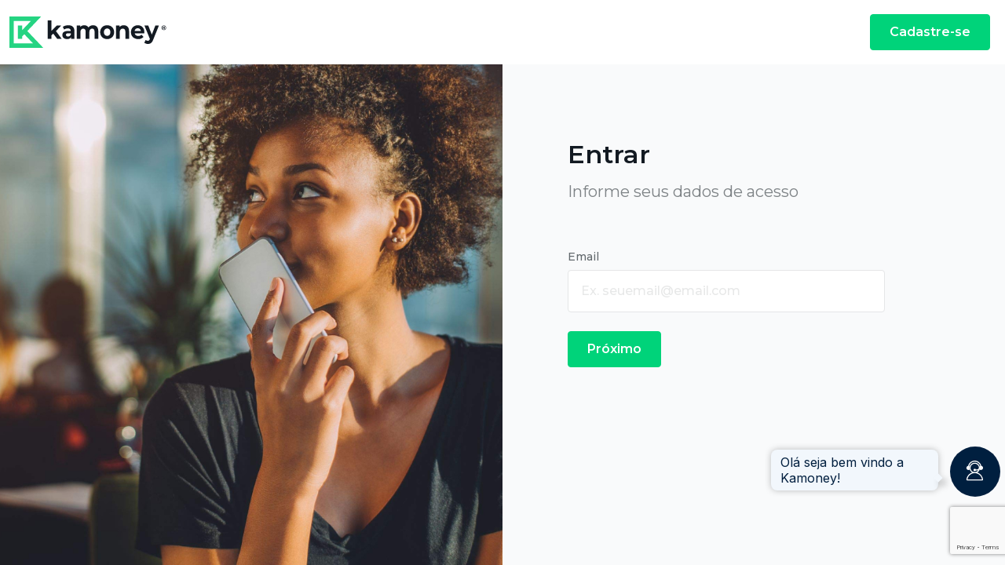

--- FILE ---
content_type: text/html; charset=UTF-8
request_url: https://www.kamoney.com.br/signin
body_size: 3794
content:
<!DOCTYPE html>
<html lang="pt-br">

<head>
    <base href="https://www.kamoney.com.br/">
<meta charset="UTF-8" />
<meta name="viewport" content="width=device-width, initial-scale=1, shrink-to-fit=no" />
<link rel="stylesheet" href="https://use.fontawesome.com/releases/v5.7.2/css/all.css" integrity="sha384-fnmOCqbTlWIlj8LyTjo7mOUStjsKC4pOpQbqyi7RrhN7udi9RwhKkMHpvLbHG9Sr" crossorigin="anonymous" />
<link rel="shortcut icon" href="favicon.ico" type="image/ico" />
<link rel="stylesheet" type="text/css" href="assets/css/style.css?v=6" />
<link rel="stylesheet" type="text/css" href="assets/css/owl_theme_default.css" />
<link rel="stylesheet" type="text/css" href="assets/css/owlcarousel.min.css" />
<link rel="stylesheet" href="assets/css/cookieconsent.css">
<script>
    var URLPORTAL = 'https://www.kamoney.com.br/';
    var URLDASH = 'https://dash.kamoney.com.br';
    var URLAPI = 'https://api2.kamoney.com.br/v2';
    var URLSOCKET = 'https://notify.kamoney.com.br';
    var COOKIE_DOMAIN = 'kamoney.com.br';
    var COOKIE_NAME = 'tokenkamoney_sec';
    var COOKIE_NAME_ACCOUNT = 'kamoneyaccount_sec';
    var GOOGLE_reCAPTCHA = '6LeDQJMUAAAAAPhurbfFJS_XFlKR6bCDKjdxGZRH';
</script>

<script src="assets/js/vue.global-3.2.41.prod.js"></script>
<script src="assets/js/vue-cookies-1.8.1.js"></script>
<script src="assets/js/axios-1.1.3.min.js"></script>
<script src="assets/js/vue-func.js?v=20260122090609"></script>
<script type="module" src="assets/js/cookieconsent-config.js"></script>
<script src="https://www.google.com/recaptcha/api.js?render=6LeDQJMUAAAAAPhurbfFJS_XFlKR6bCDKjdxGZRH"></script>

<!-- Google Tag Manager -->
<script>(function(w,d,s,l,i){w[l]=w[l]||[];w[l].push({'gtm.start':
new Date().getTime(),event:'gtm.js'});var f=d.getElementsByTagName(s)[0],
j=d.createElement(s),dl=l!='dataLayer'?'&l='+l:'';j.async=true;j.src=
'https://www.googletagmanager.com/gtm.js?id='+i+dl;f.parentNode.insertBefore(j,f);
})(window,document,'script','dataLayer','GTM-5X8JSQV');</script>
<!-- End Google Tag Manager -->

<!-- Google tag (gtag.js) event -->
<script>
window.dataLayer = window.dataLayer || [];
function gtag(){dataLayer.push(arguments);}

gtag('event', 'conversion_event_page_view', {});
</script>

<!-- TrustBox script -->
<script type="text/javascript" src="//widget.trustpilot.com/bootstrap/v5/tp.widget.bootstrap.min.js" async></script>
<!-- End TrustBox script -->    <link rel="stylesheet" type="text/css" href="assets/css/register.min.css" />
    <title>Kamoney - Login</title>
    <meta name="title" content="Acesse nosso sistema e use bitcoin e altcoins" />
    <meta name="description" content="Acesse nosso sistema e use bitcoin e altcoins" />
    <meta name="keywords" content="login, acesso, signin, kamoney" />
    <meta itemprop="name" content="Acesse nosso sistema e use bitcoin e altcoins" />
    <meta itemprop="description" content="Acesse nosso sistema e use bitcoin e altcoins" />
    <meta name="DC.Title" content="Acesse nosso sistema e use bitcoin e altcoins" />
    <meta name="DC.Description" content="Acesse nosso sistema e use bitcoin e altcoins" />
    <meta name="DC.Subject" content="Login e use bitcoin e altcoins">
    <link rel='canonical' href='https://www.kamoney.com.br/register' /><script type="application/ld+json">{
    "url": "https://www.kamoney.com.br/register",
    "description": "Login",
    "@context": "http://www.schema.org",
    "@type": "Organization",
    "name": "Kamoney",
    "logo": "https://www.kamoney.com.br//assets/img/logo-r.svg",
    "image": "https://www.kamoney.com.br//assets/img/logo-r.svg",
    "address": {
        "@type": "PostalAddress",
        "streetAddress": "Rua Gomes Barbosa",
        "addressLocality": "Viçosa",
        "addressRegion": "Minas Gerais",
        "postalCode": "36570000",
        "addressCountry": "Brasil"
    },
    "contactPoint": {
        "@type": "ContactPoint",
        "telephone": "+55-31-999020976",
        "contactType": "customer service"
    },
    "sameAs": [
        "https://www.facebook.com/kamoneyoficial/",
        "https://x.com/kamoneyoficial",
        "https://plus.google.com/+Kamoney",
        "https://www.instagram.com/kamoneyoficial/",
        "https://t.me/kamoneyoficial/"
    ]
}</script>
    <script src="https://accounts.google.com/gsi/client" async defer></script>
    <script src="assets/js/jwt-decode.min.js"></script>
    <script>
    var GOOGLE_OAuth_ID_Client = '496297482507-mbm8b137bitivm2f9tq4oroc6p1f8qdg.apps.googleusercontent.com';
    </script>
</head>

<body>
    <!-- NAVBAR -->
    <nav class="navbar navbar-expand-md navbarCustom fixed-top">
        <div class="container">
            <a class="navbar-brand d-none d-lg-block" href="/">
                <img src="assets/img/logo-r.svg" alt="Pague com Bitcoin e Altcoins" height="40">
            </a>
            <a class="navbar-brand d-block d-lg-none" href="/">
                <img src="assets/img/logo-r.svg" alt="Pague com Bitcoin e Altcoins" height="30">
            </a>
            <button class="navbar-toggler" type="button" data-bs-toggle="collapse"
                data-bs-target="#navbarSupportedContent" aria-controls="navbarSupportedContent" aria-expanded="false"
                aria-label="Toggle navigation">
                <span class="navbar-toggler-icon"></span>
            </button>
            <div class="collapse navbar-collapse pt-5 pt-md-0 pb-3 pb-md-0" id="navbarSupportedContent">
                <ul class="navbar-nav ms-auto text-center">
                    <li class="nav-item">
                        <a class="btn btn-success" href="signup">Cadastre-se</a>
                    </li>
                </ul>
            </div>
        </div>
    </nav>

    <!-- REGISTER -->
    <section id="app_signup_signin_recovery" class="signup">
        <div class="container h-100">
            <div class="row h-100">
                <div class="col-lg-6 d-none d-lg-block">
                    <div class="position-relative h-100">
                        <span class="bg-food alt" style="background: url('assets/img/bg-cadastro-3.jpg');"></span>
                    </div>
                </div>
                <div class="col-lg-6 h-100 main">
                    <div class="row justify-content-center align-items-center h-100">
                        <div v-if="is_auth" class="col-md-8 col-lg-10 col-xl-9">
                            <h1>Entrar</h1>
                            <h2>Informe seus dados de acesso</h2>
                            <form v-if="!is_auth_email_validate" class="row g-3 pt-3 pt-md-5" method="POST"
                                @submit.prevent="account_valid">
                                <div class="col-12">
                                    <label for="email" class="form-label">Email</label>
                                    <input :disabled="loading" type="email" class="form-control" id="email"
                                        ref="email_signin" placeholder="Ex. seuemail@email.com" v-model="email"
                                        required="required">
                                </div>
                                <div class="col-12 pt-2">
                                    <button type="submit" :disabled="loading" class="btn btn-success">Próximo</button>
                                </div>
                            </form>
                            <form v-else class="row g-3 pt-3 pt-md-5" method="POST" @submit.prevent="auth">
                                <div class="col-12">
                                    <label for="email" class="form-label">Email</label>
                                    <div class="form-control" style="border: 0">
                                        {{ email }}
                                        <a class="form-text text-end" href="javascript:void(0)"
                                            @click="goSignin">Alterar</a>
                                    </div>
                                </div>
                                <div class="col-12">
                                    <label for="password" class="form-label">Senha</label>
                                    <input :disabled="loading" type="password" class="form-control" name="password"
                                        id="password" placeholder="************" v-model="password" required="required">
                                    <div class="form-text text-end">
                                        <a href="recovery">Esqueceu sua senha?</a>
                                    </div>
                                </div>
                                <div class="col-12 pt-2">
                                    <button type="submit" :disabled="loading" class="btn btn-success">Entrar</button>
                                </div>
                            </form>
                            <!-- <div class="col-12 py-3">
                                <div id="buttonDiv" style="width: 230px;"></div>
                            </div> -->
                            <div class="col-12 py-4">
                                <div :class="'text-center cod-rec ' + message.class">
                                    {{ message.text }}
                                </div>
                            </div>
                        </div>
                        <div v-if="is_auth_tfs" class="col-md-8 col-lg-10 col-xl-9">
                            <h1>Código 2FA</h1>
                            <h2>Informe o código de acesso enviado em seu e-mail, ou, caso já possua o 2FA ativo,
                                informe o código 2FA do seu aplicativo.</h2>
                            <form class="row g-3 pt-3 pt-md-5" method="POST" @submit.prevent="authtfs">
                                <div class="col-12">
                                    <div class="row pin">
                                        <label class="form-label">Código 2FA</label>
                                        <div class="col-2">
                                            <input :disabled="loading" type="text" class="form-control ipt_tfa"
                                                id="tfa1" name="tfa[]" ref="tfa1" placeholder="" v-model="tfas[0]"
                                                @input.prevent="changeTfaInput" @keypress="isNumber($event)"
                                                maxlength="1" autocomplete="off" required pattern="\d{1}"
                                                @paste="handleTfaPaste($event, 'ipt_tfa')"
                                                @input="handleTfaInput($event, 'ipt_tfa')"
                                                @keydown="handleTfaKeydown($event, 'ipt_tfa')">
                                        </div>
                                        <div class="col-2">
                                            <input :disabled="loading" type="text" class="form-control ipt_tfa"
                                                id="tfa2" name="tfa[]" ref="tfa2" placeholder="" v-model="tfas[1]"
                                                @input.prevent="changeTfaInput" @keypress="isNumber($event)"
                                                maxlength="1" autocomplete="off" required pattern="\d{1}"
                                                @paste="handleTfaPaste($event, 'ipt_tfa')"
                                                @input="handleTfaInput($event, 'ipt_tfa')"
                                                @keydown="handleTfaKeydown($event, 'ipt_tfa')">
                                        </div>
                                        <div class="col-2">
                                            <input :disabled="loading" type="text" class="form-control ipt_tfa"
                                                id="tfa3" name="tfa[]" ref="tfa3" placeholder="" v-model="tfas[2]"
                                                @input.prevent="changeTfaInput" @keypress="isNumber($event)"
                                                maxlength="1" autocomplete="off" required pattern="\d{1}"
                                                @paste="handleTfaPaste($event, 'ipt_tfa')"
                                                @input="handleTfaInput($event, 'ipt_tfa')"
                                                @keydown="handleTfaKeydown($event, 'ipt_tfa')">
                                        </div>
                                        <div class="col-2">
                                            <input :disabled="loading" type="text" class="form-control ipt_tfa"
                                                id="tfa4" name="tfa[]" ref="tfa4" placeholder="" v-model="tfas[3]"
                                                @input.prevent="changeTfaInput" @keypress="isNumber($event)"
                                                maxlength="1" autocomplete="off" required pattern="\d{1}"
                                                @paste="handleTfaPaste($event, 'ipt_tfa')"
                                                @input="handleTfaInput($event, 'ipt_tfa')"
                                                @keydown="handleTfaKeydown($event, 'ipt_tfa')">
                                        </div>
                                        <div class="col-2">
                                            <input :disabled="loading" type="text" class="form-control ipt_tfa"
                                                id="tfa5" name="tfa[]" ref="tfa5" placeholder="" v-model="tfas[4]"
                                                @input.prevent="changeTfaInput" @keypress="isNumber($event)"
                                                maxlength="1" autocomplete="off" required pattern="\d{1}"
                                                @paste="handleTfaPaste($event, 'ipt_tfa')"
                                                @input="handleTfaInput($event, 'ipt_tfa')"
                                                @keydown="handleTfaKeydown($event, 'ipt_tfa')">
                                        </div>
                                        <div class="col-2">
                                            <input :disabled="loading" type="text" class="form-control ipt_tfa"
                                                id="tfa6" name="tfa[]" ref="tfa6" placeholder="" v-model="tfas[5]"
                                                @input.prevent="changeTfaInput" @keypress="isNumber($event)"
                                                maxlength="1" autocomplete="off" required pattern="\d{1}"
                                                @paste="handleTfaPaste($event, 'ipt_tfa')"
                                                @input="handleTfaInput($event, 'ipt_tfa')"
                                                @keydown="handleTfaKeydown($event, 'ipt_tfa')">
                                        </div>
                                    </div>
                                </div>
                                <div class="col-12 pt-2">
                                    <button type="submit" ref="tfaSubmit" :disabled="loading"
                                        class="btn btn-success">Validar</button>
                                </div>
                                <div class="col-12 py-4">
                                    <div :class="'text-center cod-rec ' + message.class">
                                        {{ message.text }}
                                    </div>
                                </div>
                            </form>
                        </div>
                        <div v-if="is_account_not_active" class="col-md-8 col-lg-10 col-xl-9">
                            <h1>Código de ativação</h1>
                            <h2>Informe o código de ativação enviado para seu e-mail {{ email }}</h2>
                            <form class="row g-3 pt-3 pt-md-5" method="POST" @submit.prevent="accountactivesignin"
                                autocomplete="off">
                                <div class="col-12">
                                    <div class="row pin">
                                        <label class="form-label">Código de ativação</label>
                                        <div class="col-2">
                                            <input :disabled="loading" type="text" class="form-control ipt_code_active"
                                                id="code_active1" name="code_active[]" ref="code_active1" placeholder=""
                                                v-model="code_actives[0]" @input.prevent="changeTfaInput"
                                                @keypress="isNumber($event)" maxlength="1" autocomplete="off" required
                                                pattern="\d{1}" @paste="handleTfaPaste($event, 'ipt_code_active')"
                                                @input="handleTfaInput($event, 'ipt_code_active')"
                                                @keydown="handleTfaKeydown($event, 'ipt_code_active')">
                                        </div>
                                        <div class="col-2">
                                            <input :disabled="loading" type="text" class="form-control ipt_code_active"
                                                id="code_active2" name="code_active[]" ref="code_active2" placeholder=""
                                                v-model="code_actives[1]" @input.prevent="changeTfaInput"
                                                @keypress="isNumber($event)" maxlength="1" autocomplete="off" required
                                                pattern="\d{1}" @paste="handleTfaPaste($event, 'ipt_code_active')"
                                                @input="handleTfaInput($event, 'ipt_code_active')"
                                                @keydown="handleTfaKeydown($event, 'ipt_code_active')">
                                        </div>
                                        <div class="col-2">
                                            <input :disabled="loading" type="text" class="form-control ipt_code_active"
                                                id="code_active3" name="code_active[]" ref="code_active3" placeholder=""
                                                v-model="code_actives[2]" @input.prevent="changeTfaInput"
                                                @keypress="isNumber($event)" maxlength="1" autocomplete="off" required
                                                pattern="\d{1}" @paste="handleTfaPaste($event, 'ipt_code_active')"
                                                @input="handleTfaInput($event, 'ipt_code_active')"
                                                @keydown="handleTfaKeydown($event, 'ipt_code_active')">
                                        </div>
                                        <div class="col-2">
                                            <input :disabled="loading" type="text" class="form-control ipt_code_active"
                                                id="code_active4" name="code_active[]" ref="code_active4" placeholder=""
                                                v-model="code_actives[3]" @input.prevent="changeTfaInput"
                                                @keypress="isNumber($event)" maxlength="1" autocomplete="off" required
                                                pattern="\d{1}" @paste="handleTfaPaste($event, 'ipt_code_active')"
                                                @input="handleTfaInput($event, 'ipt_code_active')"
                                                @keydown="handleTfaKeydown($event, 'ipt_code_active')">
                                        </div>
                                        <div class="col-2">
                                            <input :disabled="loading" type="text" class="form-control ipt_code_active"
                                                id="code_active5" name="code_active[]" ref="code_active5" placeholder=""
                                                v-model="code_actives[4]" @input.prevent="changeTfaInput"
                                                @keypress="isNumber($event)" maxlength="1" autocomplete="off" required
                                                pattern="\d{1}" @paste="handleTfaPaste($event, 'ipt_code_active')"
                                                @input="handleTfaInput($event, 'ipt_code_active')"
                                                @keydown="handleTfaKeydown($event, 'ipt_code_active')">
                                        </div>
                                        <div class="col-2">
                                            <input :disabled="loading" type="text" class="form-control ipt_code_active"
                                                id="code_active6" name="code_active[]" ref="code_active6" placeholder=""
                                                v-model="code_actives[5]" @input.prevent="changeTfaInput"
                                                @keypress="isNumber($event)" maxlength="1" autocomplete="off" required
                                                pattern="\d{1}" @paste="handleTfaPaste($event, 'ipt_code_active')"
                                                @input="handleTfaInput($event, 'ipt_code_active')"
                                                @keydown="handleTfaKeydown($event, 'ipt_code_active')">
                                        </div>
                                    </div>
                                </div>
                                <div class="col-12">
                                    <label for="password" class="form-label">Senha</label>
                                    <input :disabled="loading" type="password" class="form-control" name="password"
                                        id="password" ref="password" placeholder="************" v-model="password"
                                        required="required">
                                </div>
                                <div class="col-12 pt-2">
                                    <button type="submit" :disabled="loading" class="btn btn-success">Ativar
                                        conta</button>
                                </div>
                                <div class="form-text">
                                    <a href="javascript:void(0)" @click="goSignin">Voltar para o login</a>
                                </div>
                                <div class="col-12 py-4">
                                    <div :class="'text-center cod-rec ' + message.class">
                                        {{ message.text }}
                                    </div>
                                </div>
                            </form>
                        </div>
                    </div>
                </div>
            </div>
        </div>
    </section>

    <script type="text/javascript" src="assets/js/jquery-3.1.1.min.js"></script>
    <script type="text/javascript" src="assets/js/bootstrap/bootstrap.bundle.min.js"></script>
    <script src="assets/js/vue.js?v=20260122090609"></script>
    <script>
    // chat suporte
    window._digisac = {
        id: "835d7d5b-18ab-42c4-bf70-ad5997814649"
    }
    </script>
    <script src="https://webchat.digisac.app/embedded.js"></script>
<script defer src="https://static.cloudflareinsights.com/beacon.min.js/vcd15cbe7772f49c399c6a5babf22c1241717689176015" integrity="sha512-ZpsOmlRQV6y907TI0dKBHq9Md29nnaEIPlkf84rnaERnq6zvWvPUqr2ft8M1aS28oN72PdrCzSjY4U6VaAw1EQ==" data-cf-beacon='{"version":"2024.11.0","token":"7f0c8f6f9c3b43238d546d76b3bcebad","r":1,"server_timing":{"name":{"cfCacheStatus":true,"cfEdge":true,"cfExtPri":true,"cfL4":true,"cfOrigin":true,"cfSpeedBrain":true},"location_startswith":null}}' crossorigin="anonymous"></script>
</body>

</html>


--- FILE ---
content_type: text/html; charset=utf-8
request_url: https://www.google.com/recaptcha/api2/anchor?ar=1&k=6LeDQJMUAAAAAPhurbfFJS_XFlKR6bCDKjdxGZRH&co=aHR0cHM6Ly93d3cua2Ftb25leS5jb20uYnI6NDQz&hl=en&v=PoyoqOPhxBO7pBk68S4YbpHZ&size=invisible&anchor-ms=20000&execute-ms=30000&cb=beugtm6hk2pz
body_size: 48383
content:
<!DOCTYPE HTML><html dir="ltr" lang="en"><head><meta http-equiv="Content-Type" content="text/html; charset=UTF-8">
<meta http-equiv="X-UA-Compatible" content="IE=edge">
<title>reCAPTCHA</title>
<style type="text/css">
/* cyrillic-ext */
@font-face {
  font-family: 'Roboto';
  font-style: normal;
  font-weight: 400;
  font-stretch: 100%;
  src: url(//fonts.gstatic.com/s/roboto/v48/KFO7CnqEu92Fr1ME7kSn66aGLdTylUAMa3GUBHMdazTgWw.woff2) format('woff2');
  unicode-range: U+0460-052F, U+1C80-1C8A, U+20B4, U+2DE0-2DFF, U+A640-A69F, U+FE2E-FE2F;
}
/* cyrillic */
@font-face {
  font-family: 'Roboto';
  font-style: normal;
  font-weight: 400;
  font-stretch: 100%;
  src: url(//fonts.gstatic.com/s/roboto/v48/KFO7CnqEu92Fr1ME7kSn66aGLdTylUAMa3iUBHMdazTgWw.woff2) format('woff2');
  unicode-range: U+0301, U+0400-045F, U+0490-0491, U+04B0-04B1, U+2116;
}
/* greek-ext */
@font-face {
  font-family: 'Roboto';
  font-style: normal;
  font-weight: 400;
  font-stretch: 100%;
  src: url(//fonts.gstatic.com/s/roboto/v48/KFO7CnqEu92Fr1ME7kSn66aGLdTylUAMa3CUBHMdazTgWw.woff2) format('woff2');
  unicode-range: U+1F00-1FFF;
}
/* greek */
@font-face {
  font-family: 'Roboto';
  font-style: normal;
  font-weight: 400;
  font-stretch: 100%;
  src: url(//fonts.gstatic.com/s/roboto/v48/KFO7CnqEu92Fr1ME7kSn66aGLdTylUAMa3-UBHMdazTgWw.woff2) format('woff2');
  unicode-range: U+0370-0377, U+037A-037F, U+0384-038A, U+038C, U+038E-03A1, U+03A3-03FF;
}
/* math */
@font-face {
  font-family: 'Roboto';
  font-style: normal;
  font-weight: 400;
  font-stretch: 100%;
  src: url(//fonts.gstatic.com/s/roboto/v48/KFO7CnqEu92Fr1ME7kSn66aGLdTylUAMawCUBHMdazTgWw.woff2) format('woff2');
  unicode-range: U+0302-0303, U+0305, U+0307-0308, U+0310, U+0312, U+0315, U+031A, U+0326-0327, U+032C, U+032F-0330, U+0332-0333, U+0338, U+033A, U+0346, U+034D, U+0391-03A1, U+03A3-03A9, U+03B1-03C9, U+03D1, U+03D5-03D6, U+03F0-03F1, U+03F4-03F5, U+2016-2017, U+2034-2038, U+203C, U+2040, U+2043, U+2047, U+2050, U+2057, U+205F, U+2070-2071, U+2074-208E, U+2090-209C, U+20D0-20DC, U+20E1, U+20E5-20EF, U+2100-2112, U+2114-2115, U+2117-2121, U+2123-214F, U+2190, U+2192, U+2194-21AE, U+21B0-21E5, U+21F1-21F2, U+21F4-2211, U+2213-2214, U+2216-22FF, U+2308-230B, U+2310, U+2319, U+231C-2321, U+2336-237A, U+237C, U+2395, U+239B-23B7, U+23D0, U+23DC-23E1, U+2474-2475, U+25AF, U+25B3, U+25B7, U+25BD, U+25C1, U+25CA, U+25CC, U+25FB, U+266D-266F, U+27C0-27FF, U+2900-2AFF, U+2B0E-2B11, U+2B30-2B4C, U+2BFE, U+3030, U+FF5B, U+FF5D, U+1D400-1D7FF, U+1EE00-1EEFF;
}
/* symbols */
@font-face {
  font-family: 'Roboto';
  font-style: normal;
  font-weight: 400;
  font-stretch: 100%;
  src: url(//fonts.gstatic.com/s/roboto/v48/KFO7CnqEu92Fr1ME7kSn66aGLdTylUAMaxKUBHMdazTgWw.woff2) format('woff2');
  unicode-range: U+0001-000C, U+000E-001F, U+007F-009F, U+20DD-20E0, U+20E2-20E4, U+2150-218F, U+2190, U+2192, U+2194-2199, U+21AF, U+21E6-21F0, U+21F3, U+2218-2219, U+2299, U+22C4-22C6, U+2300-243F, U+2440-244A, U+2460-24FF, U+25A0-27BF, U+2800-28FF, U+2921-2922, U+2981, U+29BF, U+29EB, U+2B00-2BFF, U+4DC0-4DFF, U+FFF9-FFFB, U+10140-1018E, U+10190-1019C, U+101A0, U+101D0-101FD, U+102E0-102FB, U+10E60-10E7E, U+1D2C0-1D2D3, U+1D2E0-1D37F, U+1F000-1F0FF, U+1F100-1F1AD, U+1F1E6-1F1FF, U+1F30D-1F30F, U+1F315, U+1F31C, U+1F31E, U+1F320-1F32C, U+1F336, U+1F378, U+1F37D, U+1F382, U+1F393-1F39F, U+1F3A7-1F3A8, U+1F3AC-1F3AF, U+1F3C2, U+1F3C4-1F3C6, U+1F3CA-1F3CE, U+1F3D4-1F3E0, U+1F3ED, U+1F3F1-1F3F3, U+1F3F5-1F3F7, U+1F408, U+1F415, U+1F41F, U+1F426, U+1F43F, U+1F441-1F442, U+1F444, U+1F446-1F449, U+1F44C-1F44E, U+1F453, U+1F46A, U+1F47D, U+1F4A3, U+1F4B0, U+1F4B3, U+1F4B9, U+1F4BB, U+1F4BF, U+1F4C8-1F4CB, U+1F4D6, U+1F4DA, U+1F4DF, U+1F4E3-1F4E6, U+1F4EA-1F4ED, U+1F4F7, U+1F4F9-1F4FB, U+1F4FD-1F4FE, U+1F503, U+1F507-1F50B, U+1F50D, U+1F512-1F513, U+1F53E-1F54A, U+1F54F-1F5FA, U+1F610, U+1F650-1F67F, U+1F687, U+1F68D, U+1F691, U+1F694, U+1F698, U+1F6AD, U+1F6B2, U+1F6B9-1F6BA, U+1F6BC, U+1F6C6-1F6CF, U+1F6D3-1F6D7, U+1F6E0-1F6EA, U+1F6F0-1F6F3, U+1F6F7-1F6FC, U+1F700-1F7FF, U+1F800-1F80B, U+1F810-1F847, U+1F850-1F859, U+1F860-1F887, U+1F890-1F8AD, U+1F8B0-1F8BB, U+1F8C0-1F8C1, U+1F900-1F90B, U+1F93B, U+1F946, U+1F984, U+1F996, U+1F9E9, U+1FA00-1FA6F, U+1FA70-1FA7C, U+1FA80-1FA89, U+1FA8F-1FAC6, U+1FACE-1FADC, U+1FADF-1FAE9, U+1FAF0-1FAF8, U+1FB00-1FBFF;
}
/* vietnamese */
@font-face {
  font-family: 'Roboto';
  font-style: normal;
  font-weight: 400;
  font-stretch: 100%;
  src: url(//fonts.gstatic.com/s/roboto/v48/KFO7CnqEu92Fr1ME7kSn66aGLdTylUAMa3OUBHMdazTgWw.woff2) format('woff2');
  unicode-range: U+0102-0103, U+0110-0111, U+0128-0129, U+0168-0169, U+01A0-01A1, U+01AF-01B0, U+0300-0301, U+0303-0304, U+0308-0309, U+0323, U+0329, U+1EA0-1EF9, U+20AB;
}
/* latin-ext */
@font-face {
  font-family: 'Roboto';
  font-style: normal;
  font-weight: 400;
  font-stretch: 100%;
  src: url(//fonts.gstatic.com/s/roboto/v48/KFO7CnqEu92Fr1ME7kSn66aGLdTylUAMa3KUBHMdazTgWw.woff2) format('woff2');
  unicode-range: U+0100-02BA, U+02BD-02C5, U+02C7-02CC, U+02CE-02D7, U+02DD-02FF, U+0304, U+0308, U+0329, U+1D00-1DBF, U+1E00-1E9F, U+1EF2-1EFF, U+2020, U+20A0-20AB, U+20AD-20C0, U+2113, U+2C60-2C7F, U+A720-A7FF;
}
/* latin */
@font-face {
  font-family: 'Roboto';
  font-style: normal;
  font-weight: 400;
  font-stretch: 100%;
  src: url(//fonts.gstatic.com/s/roboto/v48/KFO7CnqEu92Fr1ME7kSn66aGLdTylUAMa3yUBHMdazQ.woff2) format('woff2');
  unicode-range: U+0000-00FF, U+0131, U+0152-0153, U+02BB-02BC, U+02C6, U+02DA, U+02DC, U+0304, U+0308, U+0329, U+2000-206F, U+20AC, U+2122, U+2191, U+2193, U+2212, U+2215, U+FEFF, U+FFFD;
}
/* cyrillic-ext */
@font-face {
  font-family: 'Roboto';
  font-style: normal;
  font-weight: 500;
  font-stretch: 100%;
  src: url(//fonts.gstatic.com/s/roboto/v48/KFO7CnqEu92Fr1ME7kSn66aGLdTylUAMa3GUBHMdazTgWw.woff2) format('woff2');
  unicode-range: U+0460-052F, U+1C80-1C8A, U+20B4, U+2DE0-2DFF, U+A640-A69F, U+FE2E-FE2F;
}
/* cyrillic */
@font-face {
  font-family: 'Roboto';
  font-style: normal;
  font-weight: 500;
  font-stretch: 100%;
  src: url(//fonts.gstatic.com/s/roboto/v48/KFO7CnqEu92Fr1ME7kSn66aGLdTylUAMa3iUBHMdazTgWw.woff2) format('woff2');
  unicode-range: U+0301, U+0400-045F, U+0490-0491, U+04B0-04B1, U+2116;
}
/* greek-ext */
@font-face {
  font-family: 'Roboto';
  font-style: normal;
  font-weight: 500;
  font-stretch: 100%;
  src: url(//fonts.gstatic.com/s/roboto/v48/KFO7CnqEu92Fr1ME7kSn66aGLdTylUAMa3CUBHMdazTgWw.woff2) format('woff2');
  unicode-range: U+1F00-1FFF;
}
/* greek */
@font-face {
  font-family: 'Roboto';
  font-style: normal;
  font-weight: 500;
  font-stretch: 100%;
  src: url(//fonts.gstatic.com/s/roboto/v48/KFO7CnqEu92Fr1ME7kSn66aGLdTylUAMa3-UBHMdazTgWw.woff2) format('woff2');
  unicode-range: U+0370-0377, U+037A-037F, U+0384-038A, U+038C, U+038E-03A1, U+03A3-03FF;
}
/* math */
@font-face {
  font-family: 'Roboto';
  font-style: normal;
  font-weight: 500;
  font-stretch: 100%;
  src: url(//fonts.gstatic.com/s/roboto/v48/KFO7CnqEu92Fr1ME7kSn66aGLdTylUAMawCUBHMdazTgWw.woff2) format('woff2');
  unicode-range: U+0302-0303, U+0305, U+0307-0308, U+0310, U+0312, U+0315, U+031A, U+0326-0327, U+032C, U+032F-0330, U+0332-0333, U+0338, U+033A, U+0346, U+034D, U+0391-03A1, U+03A3-03A9, U+03B1-03C9, U+03D1, U+03D5-03D6, U+03F0-03F1, U+03F4-03F5, U+2016-2017, U+2034-2038, U+203C, U+2040, U+2043, U+2047, U+2050, U+2057, U+205F, U+2070-2071, U+2074-208E, U+2090-209C, U+20D0-20DC, U+20E1, U+20E5-20EF, U+2100-2112, U+2114-2115, U+2117-2121, U+2123-214F, U+2190, U+2192, U+2194-21AE, U+21B0-21E5, U+21F1-21F2, U+21F4-2211, U+2213-2214, U+2216-22FF, U+2308-230B, U+2310, U+2319, U+231C-2321, U+2336-237A, U+237C, U+2395, U+239B-23B7, U+23D0, U+23DC-23E1, U+2474-2475, U+25AF, U+25B3, U+25B7, U+25BD, U+25C1, U+25CA, U+25CC, U+25FB, U+266D-266F, U+27C0-27FF, U+2900-2AFF, U+2B0E-2B11, U+2B30-2B4C, U+2BFE, U+3030, U+FF5B, U+FF5D, U+1D400-1D7FF, U+1EE00-1EEFF;
}
/* symbols */
@font-face {
  font-family: 'Roboto';
  font-style: normal;
  font-weight: 500;
  font-stretch: 100%;
  src: url(//fonts.gstatic.com/s/roboto/v48/KFO7CnqEu92Fr1ME7kSn66aGLdTylUAMaxKUBHMdazTgWw.woff2) format('woff2');
  unicode-range: U+0001-000C, U+000E-001F, U+007F-009F, U+20DD-20E0, U+20E2-20E4, U+2150-218F, U+2190, U+2192, U+2194-2199, U+21AF, U+21E6-21F0, U+21F3, U+2218-2219, U+2299, U+22C4-22C6, U+2300-243F, U+2440-244A, U+2460-24FF, U+25A0-27BF, U+2800-28FF, U+2921-2922, U+2981, U+29BF, U+29EB, U+2B00-2BFF, U+4DC0-4DFF, U+FFF9-FFFB, U+10140-1018E, U+10190-1019C, U+101A0, U+101D0-101FD, U+102E0-102FB, U+10E60-10E7E, U+1D2C0-1D2D3, U+1D2E0-1D37F, U+1F000-1F0FF, U+1F100-1F1AD, U+1F1E6-1F1FF, U+1F30D-1F30F, U+1F315, U+1F31C, U+1F31E, U+1F320-1F32C, U+1F336, U+1F378, U+1F37D, U+1F382, U+1F393-1F39F, U+1F3A7-1F3A8, U+1F3AC-1F3AF, U+1F3C2, U+1F3C4-1F3C6, U+1F3CA-1F3CE, U+1F3D4-1F3E0, U+1F3ED, U+1F3F1-1F3F3, U+1F3F5-1F3F7, U+1F408, U+1F415, U+1F41F, U+1F426, U+1F43F, U+1F441-1F442, U+1F444, U+1F446-1F449, U+1F44C-1F44E, U+1F453, U+1F46A, U+1F47D, U+1F4A3, U+1F4B0, U+1F4B3, U+1F4B9, U+1F4BB, U+1F4BF, U+1F4C8-1F4CB, U+1F4D6, U+1F4DA, U+1F4DF, U+1F4E3-1F4E6, U+1F4EA-1F4ED, U+1F4F7, U+1F4F9-1F4FB, U+1F4FD-1F4FE, U+1F503, U+1F507-1F50B, U+1F50D, U+1F512-1F513, U+1F53E-1F54A, U+1F54F-1F5FA, U+1F610, U+1F650-1F67F, U+1F687, U+1F68D, U+1F691, U+1F694, U+1F698, U+1F6AD, U+1F6B2, U+1F6B9-1F6BA, U+1F6BC, U+1F6C6-1F6CF, U+1F6D3-1F6D7, U+1F6E0-1F6EA, U+1F6F0-1F6F3, U+1F6F7-1F6FC, U+1F700-1F7FF, U+1F800-1F80B, U+1F810-1F847, U+1F850-1F859, U+1F860-1F887, U+1F890-1F8AD, U+1F8B0-1F8BB, U+1F8C0-1F8C1, U+1F900-1F90B, U+1F93B, U+1F946, U+1F984, U+1F996, U+1F9E9, U+1FA00-1FA6F, U+1FA70-1FA7C, U+1FA80-1FA89, U+1FA8F-1FAC6, U+1FACE-1FADC, U+1FADF-1FAE9, U+1FAF0-1FAF8, U+1FB00-1FBFF;
}
/* vietnamese */
@font-face {
  font-family: 'Roboto';
  font-style: normal;
  font-weight: 500;
  font-stretch: 100%;
  src: url(//fonts.gstatic.com/s/roboto/v48/KFO7CnqEu92Fr1ME7kSn66aGLdTylUAMa3OUBHMdazTgWw.woff2) format('woff2');
  unicode-range: U+0102-0103, U+0110-0111, U+0128-0129, U+0168-0169, U+01A0-01A1, U+01AF-01B0, U+0300-0301, U+0303-0304, U+0308-0309, U+0323, U+0329, U+1EA0-1EF9, U+20AB;
}
/* latin-ext */
@font-face {
  font-family: 'Roboto';
  font-style: normal;
  font-weight: 500;
  font-stretch: 100%;
  src: url(//fonts.gstatic.com/s/roboto/v48/KFO7CnqEu92Fr1ME7kSn66aGLdTylUAMa3KUBHMdazTgWw.woff2) format('woff2');
  unicode-range: U+0100-02BA, U+02BD-02C5, U+02C7-02CC, U+02CE-02D7, U+02DD-02FF, U+0304, U+0308, U+0329, U+1D00-1DBF, U+1E00-1E9F, U+1EF2-1EFF, U+2020, U+20A0-20AB, U+20AD-20C0, U+2113, U+2C60-2C7F, U+A720-A7FF;
}
/* latin */
@font-face {
  font-family: 'Roboto';
  font-style: normal;
  font-weight: 500;
  font-stretch: 100%;
  src: url(//fonts.gstatic.com/s/roboto/v48/KFO7CnqEu92Fr1ME7kSn66aGLdTylUAMa3yUBHMdazQ.woff2) format('woff2');
  unicode-range: U+0000-00FF, U+0131, U+0152-0153, U+02BB-02BC, U+02C6, U+02DA, U+02DC, U+0304, U+0308, U+0329, U+2000-206F, U+20AC, U+2122, U+2191, U+2193, U+2212, U+2215, U+FEFF, U+FFFD;
}
/* cyrillic-ext */
@font-face {
  font-family: 'Roboto';
  font-style: normal;
  font-weight: 900;
  font-stretch: 100%;
  src: url(//fonts.gstatic.com/s/roboto/v48/KFO7CnqEu92Fr1ME7kSn66aGLdTylUAMa3GUBHMdazTgWw.woff2) format('woff2');
  unicode-range: U+0460-052F, U+1C80-1C8A, U+20B4, U+2DE0-2DFF, U+A640-A69F, U+FE2E-FE2F;
}
/* cyrillic */
@font-face {
  font-family: 'Roboto';
  font-style: normal;
  font-weight: 900;
  font-stretch: 100%;
  src: url(//fonts.gstatic.com/s/roboto/v48/KFO7CnqEu92Fr1ME7kSn66aGLdTylUAMa3iUBHMdazTgWw.woff2) format('woff2');
  unicode-range: U+0301, U+0400-045F, U+0490-0491, U+04B0-04B1, U+2116;
}
/* greek-ext */
@font-face {
  font-family: 'Roboto';
  font-style: normal;
  font-weight: 900;
  font-stretch: 100%;
  src: url(//fonts.gstatic.com/s/roboto/v48/KFO7CnqEu92Fr1ME7kSn66aGLdTylUAMa3CUBHMdazTgWw.woff2) format('woff2');
  unicode-range: U+1F00-1FFF;
}
/* greek */
@font-face {
  font-family: 'Roboto';
  font-style: normal;
  font-weight: 900;
  font-stretch: 100%;
  src: url(//fonts.gstatic.com/s/roboto/v48/KFO7CnqEu92Fr1ME7kSn66aGLdTylUAMa3-UBHMdazTgWw.woff2) format('woff2');
  unicode-range: U+0370-0377, U+037A-037F, U+0384-038A, U+038C, U+038E-03A1, U+03A3-03FF;
}
/* math */
@font-face {
  font-family: 'Roboto';
  font-style: normal;
  font-weight: 900;
  font-stretch: 100%;
  src: url(//fonts.gstatic.com/s/roboto/v48/KFO7CnqEu92Fr1ME7kSn66aGLdTylUAMawCUBHMdazTgWw.woff2) format('woff2');
  unicode-range: U+0302-0303, U+0305, U+0307-0308, U+0310, U+0312, U+0315, U+031A, U+0326-0327, U+032C, U+032F-0330, U+0332-0333, U+0338, U+033A, U+0346, U+034D, U+0391-03A1, U+03A3-03A9, U+03B1-03C9, U+03D1, U+03D5-03D6, U+03F0-03F1, U+03F4-03F5, U+2016-2017, U+2034-2038, U+203C, U+2040, U+2043, U+2047, U+2050, U+2057, U+205F, U+2070-2071, U+2074-208E, U+2090-209C, U+20D0-20DC, U+20E1, U+20E5-20EF, U+2100-2112, U+2114-2115, U+2117-2121, U+2123-214F, U+2190, U+2192, U+2194-21AE, U+21B0-21E5, U+21F1-21F2, U+21F4-2211, U+2213-2214, U+2216-22FF, U+2308-230B, U+2310, U+2319, U+231C-2321, U+2336-237A, U+237C, U+2395, U+239B-23B7, U+23D0, U+23DC-23E1, U+2474-2475, U+25AF, U+25B3, U+25B7, U+25BD, U+25C1, U+25CA, U+25CC, U+25FB, U+266D-266F, U+27C0-27FF, U+2900-2AFF, U+2B0E-2B11, U+2B30-2B4C, U+2BFE, U+3030, U+FF5B, U+FF5D, U+1D400-1D7FF, U+1EE00-1EEFF;
}
/* symbols */
@font-face {
  font-family: 'Roboto';
  font-style: normal;
  font-weight: 900;
  font-stretch: 100%;
  src: url(//fonts.gstatic.com/s/roboto/v48/KFO7CnqEu92Fr1ME7kSn66aGLdTylUAMaxKUBHMdazTgWw.woff2) format('woff2');
  unicode-range: U+0001-000C, U+000E-001F, U+007F-009F, U+20DD-20E0, U+20E2-20E4, U+2150-218F, U+2190, U+2192, U+2194-2199, U+21AF, U+21E6-21F0, U+21F3, U+2218-2219, U+2299, U+22C4-22C6, U+2300-243F, U+2440-244A, U+2460-24FF, U+25A0-27BF, U+2800-28FF, U+2921-2922, U+2981, U+29BF, U+29EB, U+2B00-2BFF, U+4DC0-4DFF, U+FFF9-FFFB, U+10140-1018E, U+10190-1019C, U+101A0, U+101D0-101FD, U+102E0-102FB, U+10E60-10E7E, U+1D2C0-1D2D3, U+1D2E0-1D37F, U+1F000-1F0FF, U+1F100-1F1AD, U+1F1E6-1F1FF, U+1F30D-1F30F, U+1F315, U+1F31C, U+1F31E, U+1F320-1F32C, U+1F336, U+1F378, U+1F37D, U+1F382, U+1F393-1F39F, U+1F3A7-1F3A8, U+1F3AC-1F3AF, U+1F3C2, U+1F3C4-1F3C6, U+1F3CA-1F3CE, U+1F3D4-1F3E0, U+1F3ED, U+1F3F1-1F3F3, U+1F3F5-1F3F7, U+1F408, U+1F415, U+1F41F, U+1F426, U+1F43F, U+1F441-1F442, U+1F444, U+1F446-1F449, U+1F44C-1F44E, U+1F453, U+1F46A, U+1F47D, U+1F4A3, U+1F4B0, U+1F4B3, U+1F4B9, U+1F4BB, U+1F4BF, U+1F4C8-1F4CB, U+1F4D6, U+1F4DA, U+1F4DF, U+1F4E3-1F4E6, U+1F4EA-1F4ED, U+1F4F7, U+1F4F9-1F4FB, U+1F4FD-1F4FE, U+1F503, U+1F507-1F50B, U+1F50D, U+1F512-1F513, U+1F53E-1F54A, U+1F54F-1F5FA, U+1F610, U+1F650-1F67F, U+1F687, U+1F68D, U+1F691, U+1F694, U+1F698, U+1F6AD, U+1F6B2, U+1F6B9-1F6BA, U+1F6BC, U+1F6C6-1F6CF, U+1F6D3-1F6D7, U+1F6E0-1F6EA, U+1F6F0-1F6F3, U+1F6F7-1F6FC, U+1F700-1F7FF, U+1F800-1F80B, U+1F810-1F847, U+1F850-1F859, U+1F860-1F887, U+1F890-1F8AD, U+1F8B0-1F8BB, U+1F8C0-1F8C1, U+1F900-1F90B, U+1F93B, U+1F946, U+1F984, U+1F996, U+1F9E9, U+1FA00-1FA6F, U+1FA70-1FA7C, U+1FA80-1FA89, U+1FA8F-1FAC6, U+1FACE-1FADC, U+1FADF-1FAE9, U+1FAF0-1FAF8, U+1FB00-1FBFF;
}
/* vietnamese */
@font-face {
  font-family: 'Roboto';
  font-style: normal;
  font-weight: 900;
  font-stretch: 100%;
  src: url(//fonts.gstatic.com/s/roboto/v48/KFO7CnqEu92Fr1ME7kSn66aGLdTylUAMa3OUBHMdazTgWw.woff2) format('woff2');
  unicode-range: U+0102-0103, U+0110-0111, U+0128-0129, U+0168-0169, U+01A0-01A1, U+01AF-01B0, U+0300-0301, U+0303-0304, U+0308-0309, U+0323, U+0329, U+1EA0-1EF9, U+20AB;
}
/* latin-ext */
@font-face {
  font-family: 'Roboto';
  font-style: normal;
  font-weight: 900;
  font-stretch: 100%;
  src: url(//fonts.gstatic.com/s/roboto/v48/KFO7CnqEu92Fr1ME7kSn66aGLdTylUAMa3KUBHMdazTgWw.woff2) format('woff2');
  unicode-range: U+0100-02BA, U+02BD-02C5, U+02C7-02CC, U+02CE-02D7, U+02DD-02FF, U+0304, U+0308, U+0329, U+1D00-1DBF, U+1E00-1E9F, U+1EF2-1EFF, U+2020, U+20A0-20AB, U+20AD-20C0, U+2113, U+2C60-2C7F, U+A720-A7FF;
}
/* latin */
@font-face {
  font-family: 'Roboto';
  font-style: normal;
  font-weight: 900;
  font-stretch: 100%;
  src: url(//fonts.gstatic.com/s/roboto/v48/KFO7CnqEu92Fr1ME7kSn66aGLdTylUAMa3yUBHMdazQ.woff2) format('woff2');
  unicode-range: U+0000-00FF, U+0131, U+0152-0153, U+02BB-02BC, U+02C6, U+02DA, U+02DC, U+0304, U+0308, U+0329, U+2000-206F, U+20AC, U+2122, U+2191, U+2193, U+2212, U+2215, U+FEFF, U+FFFD;
}

</style>
<link rel="stylesheet" type="text/css" href="https://www.gstatic.com/recaptcha/releases/PoyoqOPhxBO7pBk68S4YbpHZ/styles__ltr.css">
<script nonce="re-U7AedujK7OVlO11ZCyQ" type="text/javascript">window['__recaptcha_api'] = 'https://www.google.com/recaptcha/api2/';</script>
<script type="text/javascript" src="https://www.gstatic.com/recaptcha/releases/PoyoqOPhxBO7pBk68S4YbpHZ/recaptcha__en.js" nonce="re-U7AedujK7OVlO11ZCyQ">
      
    </script></head>
<body><div id="rc-anchor-alert" class="rc-anchor-alert"></div>
<input type="hidden" id="recaptcha-token" value="[base64]">
<script type="text/javascript" nonce="re-U7AedujK7OVlO11ZCyQ">
      recaptcha.anchor.Main.init("[\x22ainput\x22,[\x22bgdata\x22,\x22\x22,\[base64]/[base64]/[base64]/[base64]/[base64]/[base64]/KGcoTywyNTMsTy5PKSxVRyhPLEMpKTpnKE8sMjUzLEMpLE8pKSxsKSksTykpfSxieT1mdW5jdGlvbihDLE8sdSxsKXtmb3IobD0odT1SKEMpLDApO08+MDtPLS0pbD1sPDw4fFooQyk7ZyhDLHUsbCl9LFVHPWZ1bmN0aW9uKEMsTyl7Qy5pLmxlbmd0aD4xMDQ/[base64]/[base64]/[base64]/[base64]/[base64]/[base64]/[base64]\\u003d\x22,\[base64]\x22,\x22R8KHw4hnXjAkwrIRY2s7TcOybmYOwpLDtSBawqJzR8KpITMgKcO3w6XDgsOmwoLDnsOdTsOGwo4IesKbw4/DtsOmwr7DgUkxWQTDoHYLwoHCnV7DqS4nwpAuLsOvwrfDgMOew4fCtMOSFXLDsBghw6rDv8OhNcOlw44pw6rDj3vDgz/DjX/[base64]/DosOYwq3ChMOpAl3CrsKFwpLCqlDDglTDmcOjSTwlWMKZw7BWw4rDolDDpcOeA8KTawDDtlPDusK2M8OxAFcBw54dbsOFwpoBFcO1OwY/wovCn8OlwqRTwpkqdW7DgGk8wqrDiMKhwrDDtsKwwq9DEALCtMKcJ0khwo3DgMKrPS8YEsOWwo/CjjPDt8ObVE8WwqnCssKvO8O0Q3DCuMODw6/DlsKFw7XDq0Ztw6d2ZgRNw4twQlc6Pn3DlcOlHUnCsEfCpVnDkMOLPWPChcKuPCbChH/Cp0VGLMOGwpXCq2DDnWohEX3DlHnDu8KmwpcnCkQycsOBUsKzwpHCtsODHRLDiirDicOyOcOlwqrDjMKXcUDDiXDDuCtswqzCkcOYBMO+QyR4c2zCv8K+NMO4EcKHA3vChcKJJsKTby/DuS7Dk8O/EMKPwpJrwoPCssOTw7TDojAUIXnDjXkpwr3CjMKKccK3woDDlwjCtcKxwrTDk8KpGFTCkcOGKVcjw5kNLGLCs8ODw5nDtcObE01hw6wCw5fDnVF1w7kuekzCsTxpw6TDsE/Dki/Dj8K2TjDDicOBwqjDr8Kfw7ImfQQXw6E0PcOuY8OQLV7CtMKywoPCtsOqGcOawqUpJcOuwp3Cq8K/w7RwBcK1dcKHXRHCtcOXwrEcwqNDwovDuE/CisOMw6HCsRbDscKRwpHDpMKRM8O/UVpBw7HCnR4rYMKQwp/Ds8KHw7TCosK+V8Kxw5HDq8KWF8Orwo3Dr8KnwrPDjloJC2s7w5vCsj7CgmQgw40VKzhhwpMbZsOgwpgxwoHDrcKcO8KoP3hYa0fCtcOOIT1bSsKkwp4gO8Oew4zDl2o1TcKOJ8Odw4nDlgbDrMOOw4R/CcOlw7TDpwJ+wozCqMOmwp0OHytcZMOAfTXCkkovwpocw7DCrhDClB3DrMKEw5sRwr3DnEDClsKdw7nCsj7Di8KxR8Oqw4EsdWzCocKXSGcDwpVcw6LCvcKCw6DDvcObR8Kew4J0SATDqMOGSsKqR8O8XsOkwqHCpwDCosK3w6/Cj3NiGmMKw6d+SirCscKzEE5dLUlww5xvw5jCqcOQBx/CvcKpN0rDqsOkw73Cs0HDtcK4T8K9XMKdwoVqwroNw7/DuhnCjHfDusKqwqdOUENcEcKuw5vDvXLDncKIMm3DgUcbwrDChcOtwrQzwoDCrsOowo/DqAnDu2cjYDzCuS0VOcK/TMOxw5Y+aMKkVsOGDEYAw53CicO9YErCk8KdwogXZ0fDj8OYw55VwqAFFMO4AMK/[base64]/Dj8Ofwq7DjnIhCHzDnMKjQMKWw51awp/[base64]/RGh2eMOQw4B/bTHCvhzCiQhjET7CmcKhw5wWUS11wrQGRltwLxZdw6F7w5Y7wqUEwrzCmRbDi1LDqD7CqyHCrnFjDygAeGDCnSV9BsOFwpLDqmbDm8KdW8OdAsOyw4jDg8KDMMK/[base64]/CpMKPPcKywpInMcOzLmvCo8KiJMKcID7DsnvCpsOfw4bCoGbCp8KUL8ORwqbDvhIUIQnCmxYrwp/DrMKPRcOAa8KZQ8KDw7zDmCbCq8OkwoHCocKALG19w5bCssOCwrTCigEuWsOmw4rCvw16wpPDpsKHwr/DoMOswqjDq8OAE8OfwoDCn2nDtnrDuDElw6x7wrXCi0FywpnDqcKrw4PDlwlrMxd0JsOXWsK/RsOcdcONCDAdw5d2w7Ziw4N7A0nCiAp5I8OXG8KSw5AywprDhsKFTnfCk3MIw7YfwqDCuFsMwoJnwrMIMkDDlEdHOmB4w5HDgMOdNsKuP2/DmMO2wrREw7zDvsOoLMKpwrJfw6Q5DGsOwqZ6CV7CiQPCuC/Drm7CtyDDjRE5w7HCjC/[base64]/ZGd1NDp2KljDlcOxwrtAM8Oow6MNLcOHBFbCu0PDrsKvwrvDkWArw5nCujdkEsKxw73DqQR+AMOrIi7Dh8OIwqrDusK/GMOZYMOKwoLClh7DiBxiAhDDqcK/CMKew6nCplPDrMKmw5VEw47Cm0LCu0PCmMKvd8O9w6kHY8OQw77DqMOUw6p9wrfDu2TClj9rbBNsD2MnOcKWblfCj33DmMOew7bDqcOVw4kVw4/CiwpkwoBdw6bDs8KeLjsEGcKFWMOOXsOJwoHChsKdw7zCl0fClQtrGsOiPcKVW8KHT8Kvw4HDg1NMwrfCl0Ngwo4zwrIKw7TDt8KHwpTDjXvCh1DDtsOlNQzDiy/DgMOKLWEnw5Blw5rCosKNw4RWQwTCqMOARkZ5FlkcLsOwwq5rwodgCB5Uw7BQwqfCg8OLw4fDqsObwrV6RcOYw5d7w7/CucKDw5BVS8KoGwLDssKSwpFIK8KHw7PCj8Obd8K7w5lVw7R1w5hhwoPDjcKnw4kkw5bCqFLDlWALw4TDo0/CnSBiSETCk1PDqMKFw7rCmXbDk8Ktw7bCqX3DvMO4XcOuwo3ClMOxTBZ7wqjDmsONRWDDoEZsw6rCphBbwqYnLirDrARfwqobDi/[base64]/[base64]/CgMOIGSzDjsKrC8Kcw6jDujVrLWIFw7cjf8KkwqnDlzY5FcK4dHPDm8KVw7lzw4sXEsOBESrDsSvCiAMuwrgFw7HDpMKOw5PCrX8eO3dzX8OuO8OvI8OJwr7DmjxFw7/ChsOxfBg9fcObZcOGwoXCosO/CgLCu8KQw55kw5UfRDrCt8K4Yh3ChVF1w4XDlMKAQsO6wovCt3FDw4TDocKZWcOlKMKdw4MxbmPDgBgXMht1woLCuHcFGsOAwpHCoSDDlMKEw7EoPl7ChTrCr8KkwrdSIwd9wq8IEmzCjDrDrcOlcS9Dwq/DpCh+aU8GKnIeFE/[base64]/[base64]/Cn2TCqFokwrhEfQvDqS1lwqsSGw/Cq3LCsMKhETbDtnfCpWXDqsOCMFpQEXAYwq1KwpZowox8b1FWw6fCqMKVw77DmDgNwrk/wo/DhcOSw4ECw6bDuMO7VFAHwr93ZCldwq7CqkJqacKjwpfCoFdXT0LCrXZDw7TCpGZvw5jCicO8YSxNVTLDqDvCjzxKdBdyw6h4wpIIO8Opw6LCjcKlZW8gwoYLRAjCisKZwqoUwoUlwrfCmy/DscKtQETDtGRIV8K/[base64]/DszjCqANOwpHDmSkUHivDncKwCBYPw6BIVcKbPFHCviZeLsOaw51zw5XDtcOZQk7DiMKPwqhYUcOLcHTCohpDwpQGw7hlDzYAwqjDuMKgw4kuHjhSTxLDlMKxL8OxH8Omwrc0aCEJwoNCw77Cuktxw7HDl8Krd8OQS8KAbcKBZGLDhnF8UC/[base64]/[base64]/woQWSMObw53CrcOjwpofwoPDuMK8Tg9xwrpwcMOhdENZwpwWw7zDuEZVTn7CoQzCr8KZw4pfU8OZwrwqwqEpwpvDg8K5Aix7w6rCpzEjY8KRZMK5NMOzw4bCg3IgPcKgw7/CrMKtL09/woHDrMO6wqsbdMKUwpLCmDc4Yn/[base64]/Ci8KewpMjcw/CsXpRO27CvXoQw47DnU9Yw4zCl8KFG2vCl8OEw6jDtzNXUX81w6F3M3nCsWIywqzDvcK8wpHDtjjCgcOrSmjCsX7Cmm9tOBoQw4sLTcOFAMKZw6/DuQXDnHHDsVBheFIcwro8LcKgwqFnw5sMb3waPcO/a3jCgsKSbllYw5bDrj7CsxDDiCrCkhlcSkhew6BOw6fCm3bCjnjCqcOOwrEvwrvCsWwSJg9OwpLCg34pLCEuMCHCicOhw703wrFrw6EKasKRKcK4w4Emw5A2QCPDvsO3w7Znw63CmzVvwrwidMKTw6XDnMKROMKkElvDh8Knw4/DszhDbnM/wr4PCsKOMcKmWBLDjMO3wrTDs8OTLsORFnMeR2FIwofClDM+w4zCvkfClHhqwrLCmcORwqzDpDnDssOCJlM+T8Ktw5vDg0VYwozDu8OUwoXDscKZEm/Ch2dEGBNBdFDDuF/[base64]/CqMO8wrXDh8K8TMOfTMO4JMKvIcKLD8OxSArCoxFyLsKlwq7DrsKhwozCtWAXGcKDwrrDssKmQUl1w5HDpsKvJAPCjnoBehTCrBx5UMO8dRbDpCwxD2bDh8K/BxbClGoDwrpMG8O/[base64]/[base64]/ChhTCk8Kcw7Bcw4YiZ1c+w406FcODUcORT8K3wrVww7bDqAMHwofDvcKBQxTCtcKXw7dWw7zDjcKIG8OMA1HDuxvCgTfDuT7DqjzDuysVwrxEwpDCpsOnwrgLw7Y/ZMOwVGh6w4/[base64]/DoF8Hw7tCVzvDrHjDocKxOsKDw4/DlSUYannCjCDDr2vDgcKUD8Ktw7LCuw3CkT7Co8OkKE4SUsO3HsK8QkcxJw5xwpPCvnJvw5rCocKIwrAWw7bDuMKYw7cZN1odNcOQw5bDrhI7PMOUbQkIHS4jw4lRAsKKwqfDtBhaHEVyUMOdwqIXw5oPwo3Cm8Oww7klTcKKcsOzRh/[base64]/bTxtEsK/IyXDtkvDgsKrKsKPw6LDv8OKACs4wqnDr8ONwoogw7fCrBjDk8OWw5LDvsOTw7/[base64]/DsKEw7Bnw4JEwqxjw5haASIuwqfCrMOxWQPDmRgYcMORFMOXHsO5w64TKDvDn8OWw6jDrcO9w4PCvx/[base64]/[base64]/w7F0Gh7DlcKwZkjDncOiw7nCjsKOfS5uVsOWw7PDqkIFK1Mnwo5JCWHDoSzChAlHDsO8w4M9w5HCnl/[base64]/DvMKzw5tKw7dXKcK9CjLDlgLDusOmw6MTw54yw5snw6xIeSZxLcK7RcKNwps+bVnDkxzChMOpUXhoFMOvFytjw4VywqbDjsOew7zDjsKIJMKVKcOfcyvCmsKwdsKwwq/CiMOYBsOdwoPCtWDDpm/DjwjDhw4XAMOvKcOBZWDDr8KreAUgw4HCuz/Co2Ejwq3DmcK/w6AKwojCsMOLM8KVNcKcL8ODwrIqPgDCqHFDIBvCvsOkK0UrA8OZwqs/wocnbcO/[base64]/OcOsw5zCrMOjdFDDhD4NPjcSWFbCtDhJfiAjTyUaTMKWHnLDt8OlDMKkwrbDn8KIZXg8ZWHClMOgVcKAw7vDj23DjR7Ds8O3wobDgBJwE8OEwrHClC7Dh3DCuMK7wrDDvMOoV1p7EnjDnXE1SmR6c8OZwq/[base64]/CoTMmUREvBMKEw6jDkMKLMcKuwqh8w4MiKwAawqnCk0FDw77CkwUcwq/CsUBfw4M7w5zDsCcbw4wJw4bCtcKqcFLDsltIOMOcEMKmw5zCosKRYxUqa8Omw7zCiAvDs8K4w6/CrMOdRcK6Nxk6Q38HwoTCrChDw43Dt8OVwqN0wqtOwr3DqCHDnMO8HMK7w7RtcT9bDsKpwrdUw43DrsObw5c3NcKZG8OzajzDqcOMw5jCgBHDucKxb8OwRMKHJG9yVxAlwqtWw45ow6nDjR/CoSURC8OpWgvDrXUSXMOqw6bCvGBMwrLChTdfQFTCvk3Dhzhtw6B7CsOsdi9uw68iChtIwp/CqlbDtcONw54RCMO2AsODMMKbw6R5K8Kew6nDucOcecKDw6PCssOaOXHCk8Ktw5Y+MWLCkS7Dhy4FVcOeQlEYw5vCsz/CicOhOTbCvgR9w6d2wofCgMOSwpHCgsKxWiLCjG3CtMKGw5XCnMOxP8KHw6YMwo7Ck8KhMVU+TSM1AsKJwq3DmjHDgUbCp2oZwqsZwoXCisOOMMKTXi/DsWwUfsK6woXCpVkoR3Qjw5fCqDZiw5MKdT7DjhDCviIeO8KDwpbDicK4w6Q3MVXDv8OIwobCt8OvFcOxR8OvaMK5w5LDjVrCviHDrsO5SsOeMh/DrgRpKMKLwog8BMOcwrAyBsOvwpt7wrZsP8OvwobDhMKFcRkjw6nDi8KhXSzDklXDosOgPiPDohBoJWV1w4zCu2bDsyTDnw4LaXHDoDvCm0FBSzwxw7LDucOafB/Dqm5ZRjxwKMO7w6nCtQlAw50lwqhyw4cFwpTCl8KlDH3DmcKzwp0Xwp3Dj09Xw6VzNw8WTW7DvTXCr1sgw70qWcOuXi4Hw6TCl8O1woPDuwcjOsOew71rbENtwozCqsKowqXDrsO2w4XDm8O3woDCpsKoSFRHwo/Cuw0rPCfDqsOhEMODw6bCisOnw4towpfCkcKMwqXDnMOOHFjDni91w4/DtGPClmLChcOqw5UWFsKJVMKEAm7CtjFVw5HDjMOqwpJHw4XDqsONwofCrxVNI8OOwrrDiMK9wohbBsK7WU3DlcOrcnrDvcKwXcKAb3EnUlBew7AaBGJefcK+QsK9w6TDs8KNw5guEsKNV8KaOwR9EsK6w6rCrlPDql/[base64]/DkcOYOAVjwqIRw500cgU1dXgOLDxBKcKsF8OxJMK7wpfCnwHCmcOWw7N0bQZVD1rCjGkYw57ChcOSw5bCgEFzw5PDvgFSw6rCvF18w4MfN8KMwo1fY8K/[base64]/DrRPCscKxwqJOw7Ydw7zCryrCnsKPdsKVw5gee0Nzw6IVw6JpUVULTsKDw4ZFwo/[base64]/w5PDp3wROx5Xw5HDhcKIN0jDsXPDlMOpV13DvMOVOsKDwr7DuMOSw4fCocKWwoF7w6gjwqsBwpjDuFHCskrDh1zDiMK9w7nDoS99wqRjaMKuJMKURsKuwpzCmMKHSsK+wrZsBHF5PsOjMcOVw5I8wp9BOcKZwrUYNgVgw5ExdsKBwqo9wp/DimlZTiXDuMOxwo/CtcOTBRDCuMK1w4gLw6R4w6J8M8KlZS0HOsKeWsKvBsO6ABrCqlssw47DnwY3w6VFwo0uw4/[base64]/DocKgw6nCoE7Dlgpmw5XCtSHCnsKWHmA0w4zCqsK/PnbCu8Klw5seFGLCvCfCp8KRwoPDiEwHw7bDqUHCqMOJwo0Mwrg9wqzCjQMbRcKuw5zDiTt+L8KRMcKpGhDDmcOyeRbCk8KBw48PwpweDB/CncK/wq4hVsK+wp0hZcOLcsOgLcK1FSZaw7Etwp5Bw4DDimXDtwjCmcOAwo7CtsKkCcKSw4nClkjDjcOaccOlUUMbOiA8EMOCwoPCjiwgw6TCmnXCkA/Cji8uwqbCq8K2w7BvFFsSw5bCsnHCjMKKOmw6w64VbcKnwqATwq9+w4PCi0DDjlVHw5wGwr4fw6HCncOQw6vDq8KHw7E0LMKCw7TCvh3DhcOBTFbCtm/CucOBGQPCj8KBRXfCjsOZw48vTgo2wqHDtEAvSsOxecOCwp/CoxPCisK6HcOCw4zDkBVXKRDClSvDkMKGwqpUw7nDl8OPwqDDrmfDvcKKwoTDqkkPwq7DpwDDncKBXisbIkXDiMOKfHrDqMKNwp9zwpTCrllXw496w7DDjxfCnsKowr/CtMKUEsOaIMOiKsOSBMKcw4tPeMOMw4XDgE1uUMOcbcKcZsOML8OKAxzCosOmwr4lRSXCjiDDk8Oiw4zCjGc7wq1LwoHDtRnChGBfwrvDr8K1wq7DvkJfw59YScK8NcOTw4VCDcK3b2ARw4/[base64]/CncKkV0IKwq/CjsKHwqdxIcORw7FycgXDv18Kw7bDg8O/w6bCvwoZb0zCnVNXwpwlDsOowpXCpyrDlsO0w48LwqkTw75Lw4kAwq/DmcOMw7XCu8OJNsKgw4kTw7nCkwg7W8O3KMKOw7rDlcKDwobDpcK0fMOdw5bChzBrwrliw4h2dDfCrlfCgSo/YSM2wohGH8OnG8KUw5twC8K3EcOdXj4ww5HDssOYw5XDnRDDh0rDli1vw4Byw4VCwoLCtndywpnDgUw5OcKFw6BPw5HCksOAw6B2w5F/E8KgTxfDt1QOHsKiDjsiwqzCmMOgZMOZDHw0wqluZ8KKIsKHw6pzw57DtsOYSwkBw6g9wq/[base64]/CMO4wq7DvybCuzMGBMOlwo7DigEhTMKnEMOwWXclw6nDosO7C2XDucKbwpM8QjPDrcKKw5dzScKKagPDrWRVwrUvwobDrsOyAMO5w7PCrMO4wo/ChnItw5fCrsKaShPDh8O2w7FEBcKlDDs+KsK/[base64]/DvX/Cg8KIwqBZwp/CjR8TG3rCk8OIwox5GXwMw5t9wq1/TcKUw7rCt086w4cybSbDtcKmw6tvw53Dk8KZWcKDGyZbDDZ/VcKLwoLCicK8cTtjw6Q/w5/DrsOsw5kuw7XDuH47w4/[base64]/DgWjCmsO0w4PCkSXDlBHDjcOpBsKfwponbT4JwoESVENFw4/CocKOw5TDv8KtwrLDp8Kkwot/bsOjw4XCo8O3w5piSQvDsmkuFH8hw4Msw6xswoPCl3LDlUsbNA7DocOLc1LCjgvDicK7FAHDjsOMwrbClMKYfRp7ZncvE8Krw7BRIRHCrGxxwpfDoltSw44uwoHCscO1IcOlwpDDiMKBA0/CqMOMK8K0woNKwobDmsKUFUnDmGM2wpvDqREjFsK/TwMww5DCv8O0wo/DmcKsEynClXk1dsO/McKTN8O6w6ZYWCvCusOJw5LDmcOKwqPChMK3wrYJPsKywq3DpMKpSFTCt8OWd8KVw6smwqnCrMOcw7diG8OtHsKXwqwmwqbCgMO7T1DDh8KQw5fDiHQHwpU/QcKnwrt2A3LDgMKJRXtHw47DgX1gwrPCpnvClg3DkTnCsT1swqLDq8KaworCq8OSwr5xfsOvYMKPEcKeFnzCrcK5KHhkwoTDhEZwwqUABBQsZEc7w4TClMOswpTDkcKZwopkw707Yxcxwqd6Uz/CjcONw4LDrcOIw7/DsQnDrFoRw5/Cu8OIIsOEZijDkUnDhkPCh8KoRSYhcGXCnHXCtcK0w55JFCB4w5TDqBY+ZHvCgXHDgQ4jWxbCusK/FcOLVhRvwqY1CsKMw5cffFg+ZcOHw5XCr8KTJQZyw5zDucKlHWsRS8OPDcOMNQ/CgGcKwrHDisKEwpkpKhPDqsKPfsKLNVbCug3DuMK6TD5uQBzClsOawpgMwoIQH8KsV8OKwpzCocKraHtFwpZTXsO0FMK5w4PCrl5sEsKNwolmHQsPTsO3w53Cg2rDtcOLw6HDssK8w7DCo8K/[base64]/Csk/DogYrw4Z5w4RMwpHDmlpbDMOywpXDhRFow7xDEsKaw6bCpsOiw4JKDMKkFDpgwrnDhcK7QsKHXMK6P8Kgwqlkw7vDsVo2woNULEZtw4/[base64]/CvsOTw6tSdcKGeTh+T8KmEsKhRj/DmnXDosO9w5PDmMOoXcOFw53DtcK1w7TChEMMw7lTw6gsYENyQT9bwpnDpH/CglrCqBTDvhPDnn7DvgXDt8ORw7orKkzCp0BIKsOfwrkzwqLDucOowrwVwrQzC8KfNMKUwqoaIcKGwp3DpMK8w5d/[base64]/[base64]/Cg8KhesKhwo/CrcKCFHTClm7Dj8KhwqfDkMKibcOPLwvCtMK8wovDsQzChMOTIB7Co8KNU0khwrEhw43DjSrDnTjDicKcw609BFDDnGvDvcK/[base64]/[base64]/[base64]/DicK1DEhnw5TCk8KnWsOxDDzCqnbCozBNbcKST8O7YcOEB8OzesOiP8K2w5LCvBHDtVLDl8OUQEvColzCs8Kvf8Kjw4DDscOZw6how5/Co39XFH7Cr8OPw5vDni/DssKEwpAECMOrK8O2DMKow79zw6XDqlPDqkbCkCzDmRnDryPDu8K9woYpw7nCj8OgwpZQwrhnwpwywpQhw6nDlsKFUDPDoyzCs3/Cm8OQWMOpQcK9KMO7csOULsKCLxpTRQjCvMKBPMOZw7wfOkEdH8O1w7taeMOmZsOCEMKdw4jDk8KrwrR1R8OnKiHDvDDDmBLDsELCvxRbwo8GGm8ib8O5wq/DsWnChTQJw5LCgn/DlMOUKsKXwo1/wq3DjcK/wpJKwrzCm8K8w5VWw69mwo7DtcKEw4DChhnDpBXCnMOLLhHCusK4J8O2woTCvVDDj8Kmw4x+cMKnw48YDcODKcK+wokWNcKqw5XCiMO7QibDq3rDlWVvwqMCX0RFDhTDqk3CgMOWAGVtw6UVwrVXw7nDpcKkw7svKsKgw65ZwpQawo/CvzXDuV3ClcKxw7fDnwvCmcOiwrLCuTfCvsOPV8K+LSLChDDDnn/DqsKWMntGwpTCqsKqw6hACzBDwoPDhWrDn8KESGDCmsODw7LClsKhwrDCjMKLwpQYwoPCgH3CngXCjW/DtcKsGEvDlsK+KsOBZsOGOW81w7TCs0vDsw0vw6bDkcOhw4R+bsKHHyIsMsK+w6ZtwqLChMOZNMKxUywlwonDhWvDkEQWK2TDisOkwpw8w654wpXDn2zDrMOMcMKSwpYnMsKlEcKWw6PDt00FI8ORZx/[base64]/DksKuw4jCh8KHw4rCpyNZwo9TA8KcYsOhw7TDn0sawqcTbMKrIsOFw5bCmMOxwo1ACcK0wowUA8K/cQpDwpDCrsOtwofDkw8hawtrScO0wpjDrBBkw5EhA8OmwqNmYcKVw5fDvDt7wr1Cw7FNwrohw4zCs0XChMOnCz/DtBzDrMOHEhnCu8K4OkDChsOwSR0Qw4nDpifDncO6S8OBcivCv8OUwrzDtMKlw5vCpUQwW0NxHsKGF1FRwptjd8OHwppCCHh6w6fCtB8Oez12w6rDosOyGcO9w7B1w5F3w7kdwr/DnTRNeDdJBihxREfCusOsSQcQIE7DgEvDjwfDrsOkJXViEWIQZ8K3wq/[base64]/DugtZwrZpc2p5w4nDicK8wrzDj8KFWwvDv2HCk8OcVj4lIl3ClMK3CsOjezhHKwIFN3zDicOTG3YUDVcowpvDqD3DgMKYw5dNwr7CtEchw6xKwo93UWvDr8O6UcOuworCsMK5XcONecO7NjJGMTJLAHZ5wpLCpE7Cs0c1fC3Dq8KkF23DmMKrQmPCoy8jdMKLZE/DqcKnwrnDlnhAIcKkQMOtwp8dw7fCr8OeeDg/wqTCpsOJwqUxYR3CuMKGw6tnw63CqMOGIsO1czRgwqfCvsKNwrF/woLCvU7Dmg8qK8KowqsPLWMnPsKlccO4wrLDvsK+w4vDtcK1w7BKwpvDtcO4HsOaI8OLcz7CucOvwqByw6UPwp5CfgLCoRLClyd2Y8OZFmzDpsK7KMKEc2XCmMOZBcOsWVvDhcOpVhvDr0rDncK/[base64]/wrzDrcKgA8KDw6jDmRPDi8Otwq3Co8Kkw7/[base64]/Dq8KUwpjDtcOIw7B/[base64]/wqkUVcOZwqsJw61rZcKhw7Fpw4TCiw9fwp7CpcKmcm/CsQNhMAXCqMOubcOYw5zCs8ObwqonAWvCpMOVw4vCi8KSWsK7MGrCg3NMw7haw5PClMKhwqHCucKGeMKLw6FtwrUGwobCu8KCXEpyZXJawpctwoUDwrTDu8Kzw5LDkBnCum/DsMOJVw/[base64]/Zwk/ZH1hAsOFwpcDLcOAw5Z+w4jDksKFFsOUwoZ8OzkJw6xFKEpvw44jaMONJxojw6fDlMK0wrUBb8OqYcO4woPCg8KDw7VkwqzDkcKUW8K9wrrDgH3CnikgV8KfbDnCl1bDiGUCQy3CocKdwqtKw5xMRMKHRA/Cg8K2w4nDocOjQxnCt8OswphWwpgpB3hxGsOvJBdSwrPDp8ORfzUqaHVVH8K/U8OzWi3Clhg9dcK7NsO5TnE9w4TDlcKEc8OWw65sek3Dg0AgeRvDlsKIw7nDgh7DgFrDoQXDvcOoP0teaMKgczpHwrcRwpfCr8OAHsOAB8OhYHxJworCqyoQJcKww7LCpMKrEMKMw7jDk8OfaVkgGMKFF8OMwofDoFHCkMKHLHbDrcOmFj/DoMOuaxYZw4BHwoMOwobCllnDlcOcw44aVMOiO8OxacKobMOzfsOaRsO/[base64]/[base64]/DiU7CgMKEwpPDkT18B0LDhMOIFnZTBMOeOA8cw4LCuCbCr8K8SX7Ci8OfdsKKw5LClMK8w4LCiMKPw6jCk2BMw7gRG8KEwpEAwqt1w5/CpQ/[base64]/w5rCnsO/w49ZbMK6BsKkwqxbwoYhwrTDj8KAwokaSU3CvMO4wqwFwoY4E8ONa8K5w5bDohR6csOBHsKfwqzDhcOfahduw47DiBnDpyrCoBZlA358ERvDh8OyPlc9w5TCnx7CjmbDr8Oiwp/DiMKkaDfDiAvCgx1ZTHXCvFfCmxrDvMOJFhHDoMKpw6XDumVNwpcCw7XCgCrDhsKuGMKzwovDpcOOwrDDqQ1lw4nCu15ew77DtcOVw5HDgh5Ow6LCt2DDv8K+LcK7wr/CiE4cwoV0eHjCkcKlwqAZw6dWWWl6w5/Dkl8hwrBRwqPDkiBxEQdlw7U8wpbDjnwRwqlyw6nDrU/DgMOfDMO9w7jDs8KPWcO2w4RScMO7w6VPwrM8w6TCicOKWyx3wrHCtMOfwpAww43CoQvCgsKnPQrDvTMzwpTCm8KUw7liw5xDZ8KfQzd3OTVuJ8KHRMKkwr9lWDvClsONPl/[base64]/CsxBYw7nDmMOtGcKxw7p1BwPDkxnDqMK3NMOICsKBICnCmUIXEcKDw5PDp8OZw49Fwq/CvsK8IsKLOlVQWcK7Pyo2YXrCp8OCwocEwp7CqxnCs8K/JMKawoAQbMKNw6TCtsKNWA3Dnm/Ch8KcS8KUw6rCjQfCpDclAMOOIcKWwpfDtCbDgcKXwp/ChcKBwq4gPRXCu8OuDWlgScKiwqASw6E0wqDCuVcawpskwovCgwE3U3k/AWfDn8OVf8KkWSMNw6VbQsOLwo4HHsOzw6I/[base64]/CtMOXw7Mpw4ROwodPP3PDqQ7Cp8Ocw7/CvHMBw4nCp3x6w4zDkAfDkgkuKiHDg8KOw6jDrsKxwqF7w6rDlD7CiMOCw5bCmH3DhjXChMO2TDF0AsO2wrZ0wonDohptw71VwqtgHcOYw4hiVCzCp8K9wrRBwo1PfsKFM8KrwpVXwpsQw4sIw4LCjlXDgMOTEC3DnDFlwqfDucO/[base64]/JMOQMgLCrcKeaAJdw6bChsKFBmd3LsK7wrB9Gy4hIsKQag3Cp3jDtBZjRALDjno/[base64]/ColZ0wrVVW2LDmS7Cix/[base64]/DjsOHwq97M8O0RsOHw7LCvHZnCQnCnyvCil/CgsKZQsKhci83w68qJkDDusOcE8KkwrZ2wr8Ew4hBw6HDrMKIwpXCoWQQLELDsMOJw7bDpcO/w7rDsDJAwpdRw5PDn1fCmcKbUcOiwoDDp8KmdMOrdVcMEcOrwrzDsgjDrsOpV8KXwpNTw5QRwp7DiMK2w6HDlGfDhsOhLMOywq/DrcOTP8K0w44Tw48Pw4R9EMKVwqBrwos4aWXCrn3Dp8OSecKIw5zDiGjCngZTWSvDusOAw77CusKNw7/[base64]/CiGcJWkccwoQww5fCiMKxwqNubcOOw4nCmjvCrQ/Cl0XCh8K/[base64]/w67CkMKOWMKdIRfCtiwXwo/[base64]/[base64]/DscKjbgfDhMKMXHnCnsOsPAvDmDbDp3wDVMKNw6Q7w47DjjTCj8KQwqPDo8KNdMODwrtzwobDrsOEwoFLw7jCt8OxUMOIw5IgdMOjcDN1w7DCnsKvwoMwFz/Dim7CrCA6QDoGw63CnMO+wqfCnMOvSMKpw7XDnkw0FMKEwq0gwqTCoMKzdyvDusKyw63DnhtZwrTCmBEvwoo/[base64]/Cr8O5DsOLZcOfwrPDh8KJLcOww63CrcKxw57CpD3DqMO6UVRRSHvCtEZ/woVpwrg1w4LCg3pIDMKTfcOwLsO2wpJ3WMO3w6rDu8KLfCfCvsK3w7YcdsKCdFcewoVuXcKBbTgeCWojw5J8XCVMFsORDcOKE8O5wrDDl8Orw55Iw4cqU8OBwqFiRHQZwprDm0k5RsOsem08w7jDm8KDw6Z5w7zCkMKqOMOYw63DvVbCq8OYNsKdw5HDkB/DqCHCpcOUwoBHwq3DiFrCg8OLDcOMPj/Cl8OuKcOndMOowoRKwql1wqwePTnDulPDmS7CiMO2HGFKCyfDqGQrwrECUQfCoMOnawMAaMKXw651w5XDi0DDq8KBw6x7w4fDrcOewpV/UcO4woJ7w4jDusOwcBLCgDrDlsONw6lnVQLCgsOiPBfDqsOHQMKzOCRIb8KRwrTDr8KtGXfDmMO+wrUmW0nDhsK0NwzCssKlRVjDvMKYwpRwwpTDhFPDjzJ+w7AiPcOvwr5dw5xiL8K7W2kKcFUbVMO+YmYbesOMw7UPFhnDvEfCngcZDDoiw6fDqcKDd8K/[base64]/fhPDmkHCuATCncK1WcKsworDkDAswoLCkMObTsKNNcO/wopfDcODHmIcA8O4wpJPBwNpI8Odw7pLMU8Yw6bDnmcWw4PDqMKsUsOKD1TCq2QxbWbDjBF3QMO1dMKYNMOkw5HDtsKgcDwbf8O1eAjDhsKAw4FkYVE/Y8OrElcqwrbCksKNZcKkGMKHw4TCscOlKsKxQ8KYwrfCj8ObwrdHw5PDtHYJRR9fc8Kuc8KndH/DssO4wpwELmIww5/Ci8KhRcKTLmLCkcOES3NWwrMdT8KfB8KVwptrw7oCNMOfw4N/wp4jwonCgsOoBztdEcKsOTbCrmfCpsOtwpBjwr4Zwow6w7HDv8ORw5PCukbDrU/Dk8OUacKPMghkbl/[base64]\\u003d\x22],null,[\x22conf\x22,null,\x226LeDQJMUAAAAAPhurbfFJS_XFlKR6bCDKjdxGZRH\x22,0,null,null,null,0,[21,125,63,73,95,87,41,43,42,83,102,105,109,121],[1017145,855],0,null,null,null,null,0,null,0,null,700,1,null,0,\[base64]/76lBhn6iwkZoQoZnOKMAhmv8xEZ\x22,0,0,null,null,1,null,0,1,null,null,null,0],\x22https://www.kamoney.com.br:443\x22,null,[3,1,1],null,null,null,1,3600,[\x22https://www.google.com/intl/en/policies/privacy/\x22,\x22https://www.google.com/intl/en/policies/terms/\x22],\x22zXd+jp5qY6BV7uNU8f6RRL0Hju4zDDUaVMUPmURj6Fs\\u003d\x22,1,0,null,1,1769087173297,0,0,[232,116],null,[73,48],\x22RC-WbPG9nKqd0JFSg\x22,null,null,null,null,null,\x220dAFcWeA6ox8EmIDxpSMunau-_BH004OQ0YMyNWoQ8stzK0v23vetZ9cljv8DNbqepgiC6xXONCA07XiqxfJE7qidGitLrhLLATg\x22,1769169973257]");
    </script></body></html>

--- FILE ---
content_type: text/css
request_url: https://www.kamoney.com.br/assets/css/register.min.css
body_size: 1373
content:
@import"https://fonts.googleapis.com/css2?family=Montserrat:wght@300;400;500;600;700;800;900&display=swap";*{margin:0;padding:0;box-sizing:border-box}body{background:#f9fafb;-webkit-font-smoothing:antialiased}body,input,textarea,button{font-family:"Montserrat",sans-serif!important;font-weight:400}html{scroll-behavior:smooth}@media(max-width:992px){html{font-size:93.75%}}@media(max-width:768px){html{font-size:87.5%}}button{cursor:pointer}[disabled]{opacity:.6;cursor:not-allowed}a,a:hover{text-decoration:none}hr{background-color:#fff;opacity:1;height:2px!important}a:focus,a:active{outline:none!important;box-shadow:none;outline-style:none}textarea:hover,select:focus,input:hover,textarea:active,input:active,textarea:focus,input:focus,button:focus,button:active,button:hover,label:focus,.btn:active{outline:none!important;-webkit-appearance:none;box-shadow:none!important}.form-floating>.form-control:focus~label,.form-floating>.form-control:not(:placeholder-shown)~label,.form-floating>.form-select~label{transform:scale(.85) translateY(-.75rem) translateX(.15rem)}.form-floating>label{padding:1rem 1.75rem}@media(max-width:575.98px){.container,.container-fluid{width:90vw}}@media(min-width:576px)and (max-width:767.98px){.container,.container-sm{max-width:none;width:90vw}}.btn{border-radius:4px;padding:.75rem 1.5rem;font-weight:600;font-size:16px;line-height:130%;color:#fff;transition:filter .3s}.btn.btn-min{padding:.5rem 1rem;font-weight:500;font-size:12px;line-height:100%;color:#fff}.btn:hover{filter:brightness(.9);color:#fff}.btn.btn-primario{background:#00d37a;border:1.5px solid #00d37a;color:#fff}.btn.btn-secundario{background:#131a22;border:1.5px solid #131a22;color:#fff}.btn.btn-white{background:#fff;border:1.5px solid #131a22;color:#131a22}.form-control,.form-select{border:1px solid #e5e6e7;border-radius:4px;box-sizing:border-box;padding:1rem;font-weight:500;font-size:16px;line-height:20px}.form-control::placeholder,.form-select::placeholder{color:#e7e8e8}.form-label{margin-bottom:8px;font-weight:500;font-size:14px;line-height:17px;color:#63696d}.form-check-label{font-weight:400;font-size:16px;line-height:24px;color:#63696d}.form-check-label a{font-weight:600;font-size:16px;line-height:24px;color:#00d37a}.form-text a{font-weight:400;font-size:12px;line-height:15px;text-decoration-line:underline;color:#131a22}.form-text a:hover{color:#00d37a}form h5{font-weight:500;font-size:10px;line-height:16px;letter-spacing:.01em;color:#878787}.navbarCustom{background:#fff;padding-top:1rem;padding-bottom:1rem}.navbarCustom .nav-item .nav-link{font-weight:400;font-size:1rem;line-height:1.25rem;color:#131a22;transition:.3s}.navbarCustom .nav-item .nav-link:hover{color:#00dea3}.navbarCustom .navbar-toggler{border:none}.navbarCustom .navbar-toggler-icon{background-image:url("../img/menu.svg")}.navbarCustom button.navbar-toggler:focus{outline:none;cursor:pointer}section.cadastro{height:100vh}section.cadastro.section-page{height:auto}section.cadastro .bg-food{background-position:0!important;background-size:cover!important;display:block;height:auto;position:fixed;top:0;bottom:0;width:50vw;z-index:-1}section.cadastro .bg-food.alt{right:auto;left:0;min-height:calc(100vh - 82px)}section.cadastro .div-transp{background:rgba(19,26,34,.1);backdrop-filter:blur(20px);padding:2rem;margin-top:10rem}section.cadastro h1{font-weight:700;font-size:32px;line-height:24px;color:#fff}section.cadastro p{font-weight:400;font-size:16px;line-height:24px;color:#fff}section.cadastro p a{font-weight:700;font-size:16px;line-height:24px;text-decoration-line:underline;color:#00d37a}section.cadastro li{font-weight:400;font-size:16px;line-height:24px;color:#fff}section.cadastro .main.page{padding-top:82px;margin:3rem 0}section.cadastro .main h1{font-weight:600;font-size:2rem;line-height:49px;color:#131a22}@media(max-width:767.98px){section.cadastro .main h1{font-size:1.5rem}}section.cadastro .main h2{font-weight:400;font-size:1.25rem;line-height:150%;color:#7e8386}@media(max-width:767.98px){section.cadastro .main h2{font-size:1.15rem}}section.cadastro .main .link-cod{font-weight:600;font-size:16px;line-height:20px;text-decoration-line:underline;color:#63696d}section.cadastro .main .link-cod:hover{color:#000}section.cadastro .main .cod-rec{padding:1rem;border-radius:8px;font-weight:600;font-size:16px;line-height:20px;text-align:center}section.cadastro .main .cod-rec.cod-success{background:rgba(0,211,122,.2);color:#008f53}section.cadastro .main .cod-rec.cod-error{background:rgba(211,0,0,.2);color:#8f0000}section.cadastro .main .cod-rec.cod-alert{background:rgba(211,183,0,.2);color:#c4b400}section.cadastro .main .card-input-element{display:none}section.cadastro .main .card-plano{padding:1rem;background:#fff;border-radius:8px;border:1px solid #fff;box-sizing:border-box}section.cadastro .main .card-plano h1{font-weight:500;font-size:1.375rem;line-height:150%;color:#000;margin-bottom:0}section.cadastro .main .card-plano h2{font-weight:400;font-size:1rem;line-height:170%;color:#63696d;margin-bottom:0}section.cadastro .main .card-input:hover{cursor:pointer}section.cadastro .main .card-input-element:checked+.card-plano{background:#f5fffb;border:1px solid #00d37a;box-shadow:0 8px 56px #eafff5;border-radius:8px}section.cadastro .main .ratio{background:#f7f9fc}section.cadastro .main .ratio iframe{padding:1rem}.modal .modal-sm{max-width:375px}.modal .modal-header{border-bottom:0}.modal .modal-body{padding:0 1rem}.modal .modal-footer{border-top:0}.modal h1{font-weight:700;font-size:24px;line-height:130%;color:#323232}.modal h2{font-weight:500;font-size:16px;line-height:170%;color:#7e8386}

--- FILE ---
content_type: text/plain; charset=utf-8
request_url: https://l.clarity.ms/collect
body_size: 51
content:
EXTRACT 0 {"35":"@.profile-header-name"}

--- FILE ---
content_type: application/javascript
request_url: https://www.kamoney.com.br/assets/js/cookieconsent-config.js
body_size: 677
content:
import 'https://cdn.jsdelivr.net/gh/orestbida/cookieconsent@3.0.1/dist/cookieconsent.umd.js';

// Enable dark mode
document.documentElement.classList.add('cc--darkmode');

CookieConsent.run({
    guiOptions: {
        consentModal: {
            layout: "box inline",
            position: "bottom left",
            equalWeightButtons: true,
            flipButtons: false
        },
        preferencesModal: {
            layout: "box",
            position: "right",
            equalWeightButtons: true,
            flipButtons: false
        }
    },
    categories: {
        necessary: {
            readOnly: true
        },
        analytics: {
            enabled: true
        }
    },
    language: {
        default: "pt",
        autoDetect: "browser",
        translations: {
            pt: {
                consentModal: {
                    title: "Política Cookies!",
                    description: "Aqui você deve sinalizar quais são suas preferências de cookies que são usados em nosso site.",
                    acceptAllBtn: "Aceitar todos",
                    acceptNecessaryBtn: "Rejeitar todos",
                    showPreferencesBtn: "Gerenciar preferências",
                    footer: "<a href=\"https://www.kamoney.com.br/cookies\" target=\"_blank\">Política de Cookies</a>\n"
                },
                preferencesModal: {
                    title: "Painel de Preferências de Cookies",
                    acceptAllBtn: "Aceitar todos",
                    acceptNecessaryBtn: "Rejeitar todos",
                    savePreferencesBtn: "Salvar Preferências",
                    closeIconLabel: "Close modal",
                    serviceCounterLabel: "Service|Services",
                    sections: [
                        {
                            title: "Cookies Usados",
                            description: "Abaixo temos a descrição dos cookies que usamos em nosso site, para que você possa habilitar ou desabilitar."
                        },
                        {
                            title: "Cookies Necessários <span class=\"pm__badge\">Sempre Habilitados</span>",
                            description: "São cookies que armazenam sua escolha de política de cookies, que facilitam o login e também identificam seu token logado e que controlam mensagens e anúncios que você já tenha visto para que não aparecem novamente.",
                            linkedCategory: "necessary"
                        },
                        {
                          title: 'Cookies de Análise',
                          description:
                            'Cookies de análise coletam informações sobre seu uso dos Sites e nos permitem melhorar o funcionamento deles ou coletar dados sobre seus interesses.',
                          linkedCategory: 'analytics',                          
                        }
                    ]
                }
            }
        }
    }
});

--- FILE ---
content_type: application/javascript
request_url: https://www.kamoney.com.br/assets/js/vue.js?v=20260122090609
body_size: 3645
content:
// multipages
const appSelector = "#app_signup_signin_recovery";
const app = document.querySelector(appSelector);

if (app) {
    createApp({
        data: () => ({
            loading: false,
            is_auth: true,
            is_auth_email_validate: false,
            is_auth_tfs: false,
            is_registered: true,
            is_register_enabled: true,
            is_recovery: true,
            is_account_not_active: false,
            is_recovery_code_send: false,
            name: "",
            email: "",
            password: "",
            affiliate_code: "",
            terms: false,
            code_active: "",
            code_recovery: "",
            token_exp: "",
            tfa: "",
            tfas: ["", "", "", "", "", ""],
            code_actives: ["", "", "", "", "", ""],
            code_recoverys: ["", "", "", "", "", ""],
            baseurl: `${URLAPI}/public`,
            message_contact: '',
            message: {
                text: '',
                class: '',
            },
            found_us: '',
            found_us_other: '',
            experience_levels: '',
            found_us_options: [
                'Google',
                'Instagram',
                'Facebook',
                'Indicação de amigo',
                'Outros',
            ],
        }),
        async mounted() {
            await this.auth_valid();
            await this.registerinfo();
        },
        methods: {
            elsTfaInput: function (elClass) {
                return [...document.querySelectorAll(`.${elClass}`)];
            },
            handleTfaPaste: function (ev, elClass) {
                const clip = ev.clipboardData.getData('text'); // Get clipboard data
                const pin = clip.replace(/\s/g, ""); // Sanitize string
                const ch = [...pin]; // Create array of chars

                var elsInput = this.elsTfaInput(elClass);

                elsInput.forEach((el, i) => el.value = ch[i] ? ch[i] : ""); // Populate inputs

                elsInput.forEach((el, i) => {
                    if (elClass == 'ipt_tfa') {
                        this.tfas[i] = ch[i];
                    } else if (elClass == 'ipt_code_active' || elClass == 'ipt_code_active_new') {
                        this.code_actives[i] = ch[i];
                    } else if (elClass == 'ipt_code_recovery') {
                        this.code_recoverys[i] = ch[i];
                    }
                }); // Populate inputs

                elsInput[pin.length - 1].focus(); // Focus input

                this.changeTfaInput(elClass);
            },
            handleTfaInput: function (ev, elClass) {
                const elInp = ev.currentTarget;

                var elsInput = this.elsTfaInput(elClass);

                const i = elsInput.indexOf(elInp);

                if (elInp.value && (i + 1) % elsInput.length) elsInput[i + 1].focus(); // focus next

                this.changeTfaInput(elClass);
            },
            handleTfaKeydown: function (ev, elClass) {
                const elInp = ev.currentTarget

                var elsInput = this.elsTfaInput(elClass);

                const i = elsInput.indexOf(elInp);

                if (!elInp.value && ev.key === "Backspace" && i) elsInput[i - 1].focus(); // Focus previous

                this.changeTfaInput(elClass);
            },
            changeTfaInput: function (elClass) {
                if (elClass == 'ipt_tfa') {
                    this.tfa = `${this.tfas[0]}${this.tfas[1]}${this.tfas[2]}${this.tfas[3]}${this.tfas[4]}${this.tfas[5]}`;

                    if ((this.tfa).length === 6) {
                        this.$refs.tfaSubmit.click()
                    }
                } else if (elClass == 'ipt_code_active') {
                    this.code_active = `${this.code_actives[0]}${this.code_actives[1]}${this.code_actives[2]}${this.code_actives[3]}${this.code_actives[4]}${this.code_actives[5]}`;

                    if ((this.code_active).length === 6) {
                        this.$refs.password.focus()
                    }
                } else if (elClass == 'ipt_code_active_new') {
                    this.code_active = `${this.code_actives[0]}${this.code_actives[1]}${this.code_actives[2]}${this.code_actives[3]}${this.code_actives[4]}${this.code_actives[5]}`;

                    if ((this.code_active).length === 6) {
                        this.$refs.password.focus()
                    }
                } else if (elClass == 'ipt_code_recovery') {
                    this.code_recovery = `${this.code_recoverys[0]}${this.code_recoverys[1]}${this.code_recoverys[2]}${this.code_recoverys[3]}${this.code_recoverys[4]}${this.code_recoverys[5]}`;

                    if ((this.code_recovery).length === 6) {
                        this.$refs.password.focus();
                    }
                }
            },
            isFloat: function (evt) {
                evt = (evt) ? evt : window.event;
                var charCode = (evt.which) ? evt.which : evt.keyCode;
                if ((charCode > 31 && (charCode < 48 || charCode > 57)) && charCode !== 46) {
                    evt.preventDefault();;
                } else {
                    return true;
                }
            },
            isNumber: function (evt) {
                evt = (evt) ? evt : window.event;
                var charCode = (evt.which) ? evt.which : evt.keyCode;
                if ((charCode < 48 || charCode > 57)) { // 46 is dot
                    evt.preventDefault();;
                } else {
                    return true;
                }
            },
            setToken(token) {
                this.loading = true;
                this.message.text = "Redirecionando...";
                this.message.class = 'cod-success';
                // keyName, value, expireTimes, path, domain, secure, sameSite
                $cookies.set(`${COOKIE_NAME}`, token, null, null, `${COOKIE_DOMAIN}`, true, "Strict");
                // $cookies.set("tokenkamoney", token); // domain address
                window.location.href = `${URLDASH}`;
            },
            goSignin() {
                this.is_auth = true;
                this.is_auth_tfs = false;
                this.is_account_not_active = false;
                this.is_auth_email_validate = false;
                this.email = '';
                this.password = '';
                $cookies.remove(`${COOKIE_NAME_ACCOUNT}`);
                $cookies.set(`${COOKIE_NAME_ACCOUNT}`, null, null, null, `${COOKIE_DOMAIN}`, true, "Strict");
                setTimeout(() => { this.$refs.email_signin.focus(); }, 5);
            },
            goSigninRedirect() {
                setTimeout(() => { window.location.href = `${URLPORTAL}signin`; }, 1000);
            },
            goRecovery() {
                this.is_recovery = true;
                this.code = "";
                this.password = "";
            },
            goRecoveryConfirm() {
                this.is_recovery = false;
                this.code = "";
                this.password = "";
            },
            async auth_google() {
                let that = this;
                window.onload = function () {
                    google.accounts.id.initialize({
                        client_id: GOOGLE_OAuth_ID_Client,
                        callback: async (response) => {
                            if (that.loading) {
                                return;
                            }

                            that.is_auth = true;
                            that.is_auth_tfs = false;
                            that.is_account_not_active = false;

                            that.loading = true;
                            that.message.text = 'Aguarde...';
                            that.message.class = 'cod-alert';

                            let data = {
                                credential: response.credential,
                            };

                            const resp = await axios.post(`${that.baseurl}/auth/google`, data)

                            that.loading = false;
                            that.message.text = "";
                            that.message.class = '';

                            if (!resp.data.success) {
                                that.message.text = resp.data.error;
                                that.message.class = 'cod-error';

                                if (resp.data.code == 'error_account_not_active') {
                                    that.is_auth = false;
                                    that.is_auth_tfs = false;
                                    that.is_account_not_active = true;
                                    that.password = '';
                                }

                                return;
                            }

                            that.setToken(resp.data.data.token);

                            return;

                        }
                    });
                    google.accounts.id.renderButton(
                        document.getElementById("buttonDiv"), {
                        theme: "filled_black",
                        size: "large",
                        shape: "pill",
                        width: "230",
                        logo_alignment: "left",
                        type: "standard",
                    } // customization attributes
                    );
                    google.accounts.id.prompt(); // also display the One Tap dialog
                }
            },
            async auth_valid() {
                const url = new URL(window.location.href)
                const pathname = url.pathname.split('/')
                let hash = pathname[pathname.length - 1]

                if (hash == 'signin') {
                    let email = $cookies.get(`${COOKIE_NAME_ACCOUNT}`);

                    if (email !== undefined && email !== null) {
                        this.email = email;
                        this.is_auth_email_validate = true;
                    }

                    let token = $cookies.get(`${COOKIE_NAME}`);

                    if (token !== undefined && token !== null) {
                        if (this.loading) {
                            return;
                        }

                        this.is_auth = true;
                        this.is_auth_tfs = false;
                        this.is_account_not_active = false;

                        this.loading = true;
                        this.message.text = 'Analisando acesso, aguarde...';
                        this.message.class = 'cod-alert';

                        let req = {
                            method: "GET",
                            url: `${URLAPI}/private/auth/validate`,
                            headers: { Authorization: `Bearer ${token}`, 'content-type': 'application/json' },
                            timeout: 1000 * 60, // Wait for 5 seconds
                        }

                        const resp = await axios(req);

                        let success = resp.data.success;
                        let code = resp.data.code; // error_access_not_authorized

                        this.loading = false;
                        this.message.text = "";
                        this.message.class = '';

                        if (success) {
                            this.message.text = "Redirecionando...";
                            this.message.class = 'cod-success';
                            this.is_registered = false;

                            window.location.href = `${URLDASH}`;
                            return;
                        } else {
                            if (code == 'error_access_not_authorized') {
                                $cookies.remove(COOKIE_NAME)
                            }
                        }

                        return;
                    }

                    // await this.auth_google();
                }
            },
            async account_valid(e) {
                e.preventDefault();

                if (this.loading) {
                    return;
                }

                this.is_auth = true;
                this.is_auth_tfs = false;
                this.is_account_not_active = false;

                this.loading = true;
                this.message.text = 'Aguarde...';
                this.message.class = 'cod-alert';

                let data = {
                    email: this.email,
                    password: this.password,
                };

                _this = this;

                grecaptcha.ready(function () {
                    grecaptcha.execute(GOOGLE_reCAPTCHA, { action: 'AccountStatus' }).then(async function (recaptchaToken) {
                        data['recaptcha'] = recaptchaToken;

                        const resp = await axios.post(`${_this.baseurl}/account/status`, data)

                        _this.loading = false;
                        _this.message.text = "";
                        _this.message.class = '';

                        if (!resp.data.success) {
                            _this.message.text = resp.data.error;
                            _this.message.class = 'cod-error';

                            if (resp.data.code == 'error_account_not_active') {
                                _this.is_auth = false;
                                _this.is_auth_tfs = false;
                                _this.is_account_not_active = true;
                                _this.password = '';
                            }

                            return;
                        }

                        $cookies.set(`${COOKIE_NAME_ACCOUNT}`, _this.email, null, null, `${COOKIE_DOMAIN}`, true, "Strict");

                        _this.is_auth_email_validate = true;
                    });
                });

                return;
            },
            async auth(e) {
                e.preventDefault();

                if (this.loading) {
                    return;
                }

                this.is_auth = true;
                this.is_auth_tfs = false;
                this.is_account_not_active = false;

                this.loading = true;
                this.message.text = 'Aguarde...';
                this.message.class = 'cod-alert';

                let data = {
                    email: this.email,
                    password: this.password,
                };

                _this = this;

                grecaptcha.ready(function () {
                    grecaptcha.execute(GOOGLE_reCAPTCHA, { action: 'Authorization' }).then(async function (recaptchaToken) {
                        data['recaptcha'] = recaptchaToken;

                        const resp = await axios.post(`${_this.baseurl}/auth`, data)

                        _this.loading = false;
                        _this.message.text = "";
                        _this.message.class = '';

                        if (!resp.data.success) {
                            _this.message.text = resp.data.error;
                            _this.message.class = 'cod-error';

                            if (resp.data.code == 'error_account_not_active') {
                                _this.is_auth = false;
                                _this.is_auth_tfs = false;
                                _this.is_account_not_active = true;
                                _this.password = '';
                            }

                            return;
                        }

                        if (resp.data.data.tfs_enabled) {
                            _this.tfa = '';
                            _this.is_auth = false;
                            _this.is_auth_tfs = true;
                            _this.token_exp = resp.data.data.token_exp;
                            setTimeout(() => { _this.$refs.tfa1.focus(); }, 5);
                            return;
                        }

                        _this.setToken(resp.data.data.token);
                    });
                });

                return;
            },
            async authtfs(e) {
                e.preventDefault();

                if (this.loading) {
                    return;
                }

                this.loading = true;
                this.message.text = 'Aguarde...';
                this.message.class = 'cod-alert';

                let data = {
                    token: this.token_exp,
                    tfa: this.tfa,
                };

                _this = this;

                grecaptcha.ready(function () {
                    grecaptcha.execute(GOOGLE_reCAPTCHA, { action: 'AuthorizationTFA' }).then(async function (recaptchaToken) {
                        data['recaptcha'] = recaptchaToken;

                        const resp = await axios.post(`${_this.baseurl}/auth/tfs`, data)

                        _this.loading = false;
                        _this.message.text = "";
                        _this.message.class = '';

                        if (!resp.data.success) {
                            _this.message.text = resp.data.error;
                            _this.message.class = 'cod-error';

                            if (resp.data.code == 'error_tfs_invalid') {
                                _this.tfas[0] = '';
                                _this.tfas[1] = '';
                                _this.tfas[2] = '';
                                _this.tfas[3] = '';
                                _this.tfas[4] = '';
                                _this.tfas[5] = '';
                                _this.tfa = '';
                            }

                            return;
                        }

                        _this.setToken(resp.data.data.token);
                    });
                });

                return;
            },
            async accountcreate(e) {
                e.preventDefault();

                if (this.loading) {
                    return;
                }

                this.loading = true;
                this.message.text = 'Aguarde...';
                this.message.class = 'cod-alert';

                let data_account_create = {
                    email: this.email,
                    affiliate_code: this.affiliate_code,
                    terms: this.terms,
                    found_us: this.found_us,
                    found_us_other: this.found_us_other.trim(),
                    experience_levels: this.experience_levels,
                };
                
                let _km_utm_campaign = $cookies.get('_km_utm_campaign');

                if (this.found_us === '99' && !this.found_us_other.trim()) {
                    this.loading = false;
                    this.message.text = 'Por favor, especifique como nos conheceu.';
                    this.message.class = 'cod-error';
                    return;
                }

                if (_km_utm_campaign !== undefined && _km_utm_campaign !== null) {
                    data_account_create['_km_utm_campaign'] = _km_utm_campaign;
                }

                _this = this;

                grecaptcha.ready(function () {
                    grecaptcha.execute(GOOGLE_reCAPTCHA, { action: 'AccountRegister' }).then(async function (recaptchaToken) {
                        data_account_create['recaptcha'] = recaptchaToken;

                        const resp = await axios.post(`${_this.baseurl}/register`, data_account_create)

                        _this.loading = false;
                        _this.message.text = "";
                        _this.message.class = '';

                        if (!resp.data.success) {
                            _this.message.text = resp.data.error;
                            _this.message.class = 'cod-error';
                            return;
                        }

                        _this.message.text = "Cadastro realizado. Informe acima o código de ativação enviado para seu e-mail";
                        _this.message.class = 'cod-success';
                        _this.is_registered = false;
                        // $cookies.remove('_km_utm_campaign', '/', COOKIE_DOMAIN);
                        setTimeout(() => { _this.$refs.code_active1.focus(); }, 5);
                    });
                });

                return;
            },
            async accountactive(e) {
                e.preventDefault();

                if (this.loading) {
                    return;
                }

                this.loading = true;
                this.message.text = 'Aguarde...';
                this.message.class = 'cod-alert';

                let data = {
                    email: this.email,
                    code: this.code_active,
                    password: this.password,
                };

                _this = this;

                grecaptcha.ready(function () {
                    grecaptcha.execute(GOOGLE_reCAPTCHA, { action: 'ActiveAccount' }).then(async function (recaptchaToken) {
                        data['recaptcha'] = recaptchaToken;

                        const resp = await axios.post(`${_this.baseurl}/active`, data)

                        _this.loading = false;
                        _this.message.text = "";
                        _this.message.class = '';

                        if (!resp.data.success) {
                            _this.message.text = resp.data.error;
                            _this.message.class = 'cod-error';

                            if (resp.data.code == 'error_code_action') {
                                _this.code_actives[0] = '';
                                _this.code_actives[1] = '';
                                _this.code_actives[2] = '';
                                _this.code_actives[3] = '';
                                _this.code_actives[4] = '';
                                _this.code_actives[5] = '';
                                _this.code_active = '';
                            }

                            return;
                        }

                        _this.message.text = "Conta ativada. Aguarde, você será redirecionado...";
                        _this.message.class = 'cod-success';
                        _this.is_registered = false;

                        $cookies.set(`${COOKIE_NAME_ACCOUNT}`, _this.email, null, null, `${COOKIE_DOMAIN}`, true, "Strict");

                        _this.goSigninRedirect();
                    });
                });

                return;
            },
            async accountactivesigninlp(e, email) {
                console.log(email);
                this.email = email;
                return this.accountactivesignin(e);
            },
            async accountactivesignin(e) {
                e.preventDefault();

                if (this.loading) {
                    return;
                }

                this.loading = true;
                this.message.text = 'Aguarde...';
                this.message.class = 'cod-alert';

                let data = {
                    email: this.email,
                    code: this.code_active,
                    password: this.password,
                };

                _this = this;

                grecaptcha.ready(function () {
                    grecaptcha.execute(GOOGLE_reCAPTCHA, { action: 'ActiveAccountSignIn' }).then(async function (recaptchaToken) {
                        data['recaptcha'] = recaptchaToken;

                        const resp = await axios.post(`${_this.baseurl}/active`, data)

                        _this.loading = false;
                        _this.message.text = "";
                        _this.message.class = '';

                        if (!resp.data.success) {
                            _this.message.text = resp.data.error;
                            _this.message.class = 'cod-error';

                            if (resp.data.code == 'error_code_activity') {
                                _this.code_actives[0] = '';
                                _this.code_actives[1] = '';
                                _this.code_actives[2] = '';
                                _this.code_actives[3] = '';
                                _this.code_actives[4] = '';
                                _this.code_actives[5] = '';
                                _this.code_active = '';
                            }

                            return;
                        }

                        _this.message.text = "Conta ativada. Aguarde, você será redirecionado...";
                        _this.message.class = 'cod-success';
                        _this.is_registered = false;
                        _this.is_auth_email_validate = true;

                        $cookies.set(`${COOKIE_NAME_ACCOUNT}`, _this.email, null, null, `${COOKIE_DOMAIN}`, true, "Strict");
                        
                        _this.setToken(resp.data.data.token);
                    });
                });

                return;
            },
            async recovery(e) {
                e.preventDefault();

                if (this.loading) {
                    return;
                }

                this.loading = true;
                this.message.text = 'Aguarde...';
                this.message.class = 'cod-alert';

                let data = {
                    email: this.email
                };

                _this = this;

                grecaptcha.ready(function () {
                    grecaptcha.execute(GOOGLE_reCAPTCHA, { action: 'Recovery' }).then(async function (recaptchaToken) {
                        data['recaptcha'] = recaptchaToken;

                        const resp = await axios.post(`${_this.baseurl}/recovery`, data)

                        _this.loading = false;
                        _this.message.text = "";
                        _this.message.class = '';

                        if (!resp.data.success) {
                            _this.message.text = resp.data.error;
                            _this.message.class = 'cod-error';

                            return;
                        }

                        _this.message.text = "Código enviado. Informe acima o código, enviado para seu e-mail, para alteração de senha";
                        _this.message.class = 'cod-success';
                        _this.is_recovery = false;
                        _this.is_recovery_code_send = true;
                    });
                });

                return;
            },
            async recoveryconfirm(e) {
                e.preventDefault();

                if (this.loading) {
                    return;
                }

                this.loading = true;
                this.message.text = 'Aguarde...';
                this.message.class = 'cod-alert';

                let data = {
                    email: this.email,
                    code: this.code_recovery,
                    password: this.password,
                };

                _this = this;

                grecaptcha.ready(function () {
                    grecaptcha.execute(GOOGLE_reCAPTCHA, { action: 'RecoveryConfirm' }).then(async function (recaptchaToken) {
                        data['recaptcha'] = recaptchaToken;

                        const resp = await axios.post(`${_this.baseurl}/recovery/confirm`, data)

                        _this.loading = false;
                        _this.message.text = "";
                        _this.message.class = '';

                        if (!resp.data.success) {
                            _this.message.text = resp.data.error;
                            _this.message.class = 'cod-error';

                            if (resp.data.code == 'error_code_action') {
                                _this.code_recoverys[0] = '';
                                _this.code_recoverys[1] = '';
                                _this.code_recoverys[2] = '';
                                _this.code_recoverys[3] = '';
                                _this.code_recoverys[4] = '';
                                _this.code_recoverys[5] = '';
                                _this.code_recovery = '';
                            }

                            return;
                        }

                        _this.message.text = "Senha alterada. Aguarde, você será redirecionado...";
                        _this.message.class = 'cod-success';
                        _this.is_recovery = false;

                        $cookies.set(`${COOKIE_NAME_ACCOUNT}`, _this.email, null, null, `${COOKIE_DOMAIN}`, true, "Strict");

                        _this.goSigninRedirect();
                    });
                });

                return;
            },
            async resendcode(e, type) {
                e.preventDefault();

                if (this.loading) {
                    return;
                }

                this.loading = true;
                this.message.text = 'Aguarde...';
                this.message.class = 'cod-alert';

                const resp = await axios.get(`${this.baseurl}/resend/${type}?email=${this.email}`)

                this.loading = false;
                this.message.text = "";
                this.message.class = '';

                if (!resp.data.success) {
                    this.message.text = resp.data.error;
                    this.message.class = 'cod-error';
                    return;
                }

                this.message.text = "Código reenviado com sucesso. Confira sua caixa de e-mail.";
                this.message.class = 'cod-success';
                this.is_recovery = false;
                this.is_recovery_code_send = true;

                return;
            },
            async registerinfo() {
                this.loading = true;
                this.message.text = 'Aguarde...';
                this.message.class = 'cod-alert';

                const resp = await axios.get(`${this.baseurl}/system/info`)

                this.loading = false;
                this.message.text = "";
                this.message.class = '';

                if (!resp.data.success) {
                    this.message.text = resp.data.error;
                    this.message.class = 'cod-error';
                    return;
                }

                this.is_register_enabled = resp.data.data.register;

                if (!this.is_register_enabled) {
                    this.message.text = "Cadastros temporariamente desabilitados";
                    this.message.class = 'cod-error';
                }
                
                let affiliate_cookies = $cookies.get('KAMONEY_TOKEN_AFFILIATE');
                if (affiliate_cookies){
                    this.affiliate_code = $cookies.get('KAMONEY_TOKEN_AFFILIATE');
                }

                return;
            },
        }
    }).mount(appSelector);
}

--- FILE ---
content_type: application/javascript
request_url: https://www.kamoney.com.br/assets/js/vue-cookies-1.8.1.js
body_size: 1384
content:
/**
 * Vue Cookies v1.8.1
 * https://github.com/cmp-cc/vue-cookies
 *
 * Copyright 2016, cmp-cc
 * Released under the MIT license
 */

 (function () {

  var defaultConfig = {
    expires: '1d',
    path: '; path=/',
    domain: '',
    secure: '',
    sameSite: '; SameSite=Lax'
  };

  var VueCookies = {
    // install of Vue
    install: function (Vue, options) {
      if (options) this.config(options.expires, options.path, options.domain, options.secure, options.sameSite);
      if (Vue.prototype) Vue.prototype.$cookies = this;
      if (Vue.config && Vue.config.globalProperties) {
        Vue.config.globalProperties.$cookies = this;
        Vue.provide('$cookies', this);
      }
      Vue.$cookies = this;
    },
    config: function (expires, path, domain, secure, sameSite) {
      defaultConfig.expires = expires ? expires : '1d';
      defaultConfig.path = path ? '; path=' + path : '; path=/';
      defaultConfig.domain = domain ? '; domain=' + domain : '';
      defaultConfig.secure = secure ? '; Secure' : '';
      defaultConfig.sameSite = sameSite ? '; SameSite=' + sameSite : '; SameSite=Lax';
    },
    get: function (key) {
      var value = decodeURIComponent(document.cookie.replace(new RegExp('(?:(?:^|.*;)\\s*' + encodeURIComponent(key).replace(/[\-\.\+\*]/g, '\\$&') + '\\s*\\=\\s*([^;]*).*$)|^.*$'), '$1')) || null;

      if (value && value.substring(0, 1) === '{' && value.substring(value.length - 1, value.length) === '}') {
        try {
          value = JSON.parse(value);
        } catch (e) {
          return value;
        }
      }
      return value;
    },
    set: function (key, value, expires, path, domain, secure, sameSite) {
      if (!key) {
        throw new Error('Cookie name is not found in the first argument.');
      } else if (/^(?:expires|max\-age|path|domain|secure|SameSite)$/i.test(key)) {
        throw new Error('Cookie name illegality. Cannot be set to ["expires","max-age","path","domain","secure","SameSite"]\t current key name: ' + key);
      }
      // support json object
      if (value && value.constructor === Object) {
        value = JSON.stringify(value);
      }
      var _expires = '';
      expires = expires == undefined ? defaultConfig.expires : expires;
      if (expires && expires != 0) {
        switch (expires.constructor) {
          case Number:
            if (expires === Infinity || expires === -1) _expires = '; expires=Fri, 31 Dec 9999 23:59:59 GMT';
            else _expires = '; max-age=' + expires;
            break;
          case String:
            if (/^(?:\d+(y|m|d|h|min|s))$/i.test(expires)) {
              // get capture number group
              var _expireTime = expires.replace(/^(\d+)(?:y|m|d|h|min|s)$/i, '$1');
              // get capture type group , to lower case
              switch (expires.replace(/^(?:\d+)(y|m|d|h|min|s)$/i, '$1').toLowerCase()) {
                  // Frequency sorting
                case 'm':
                  _expires = '; max-age=' + +_expireTime * 2592000;
                  break; // 60 * 60 * 24 * 30
                case 'd':
                  _expires = '; max-age=' + +_expireTime * 86400;
                  break; // 60 * 60 * 24
                case 'h':
                  _expires = '; max-age=' + +_expireTime * 3600;
                  break; // 60 * 60
                case 'min':
                  _expires = '; max-age=' + +_expireTime * 60;
                  break; // 60
                case 's':
                  _expires = '; max-age=' + _expireTime;
                  break;
                case 'y':
                  _expires = '; max-age=' + +_expireTime * 31104000;
                  break; // 60 * 60 * 24 * 30 * 12
                default:
                  new Error('unknown exception of "set operation"');
              }
            } else {
              _expires = '; expires=' + expires;
            }
            break;
          case Date:
            _expires = '; expires=' + expires.toUTCString();
            break;
        }
      }
      document.cookie =
          encodeURIComponent(key) + '=' + encodeURIComponent(value) +
          _expires +
          (domain ? '; domain=' + domain : defaultConfig.domain) +
          (path ? '; path=' + path : defaultConfig.path) +
          (secure == undefined ? defaultConfig.secure : secure ? '; Secure' : '') +
          (sameSite == undefined ? defaultConfig.sameSite : (sameSite ? '; SameSite=' + sameSite : ''));
      return this;
    },
    remove: function (key, path, domain) {
      if (!key || !this.isKey(key)) {
        return false;
      }
      document.cookie = encodeURIComponent(key) +
          '=; expires=Thu, 01 Jan 1970 00:00:00 GMT' +
          (domain ? '; domain=' + domain : defaultConfig.domain) +
          (path ? '; path=' + path : defaultConfig.path) +
          '; SameSite=Lax';
      return true;
    },
    isKey: function (key) {
      return (new RegExp('(?:^|;\\s*)' + encodeURIComponent(key).replace(/[\-\.\+\*]/g, '\\$&') + '\\s*\\=')).test(document.cookie);
    },
    keys: function () {
      if (!document.cookie) return [];
      var _keys = document.cookie.replace(/((?:^|\s*;)[^\=]+)(?=;|$)|^\s*|\s*(?:\=[^;]*)?(?:\1|$)/g, '').split(/\s*(?:\=[^;]*)?;\s*/);
      for (var _index = 0; _index < _keys.length; _index++) {
        _keys[_index] = decodeURIComponent(_keys[_index]);
      }
      return _keys;
    }
  };

  if (typeof exports == 'object') {
    module.exports = VueCookies;
  } else if (typeof define == 'function' && define.amd) {
    define([], function () {
      return VueCookies;
    });
  } else if (window.Vue && window.Vue.use) {
    Vue.use(VueCookies);
  }
  // vue-cookies can exist independently,no dependencies library
  if (typeof window !== 'undefined') {
    window.$cookies = VueCookies;
  }

})();


--- FILE ---
content_type: application/javascript
request_url: https://www.kamoney.com.br/assets/js/vue-func.js?v=20260122090609
body_size: 2126
content:
const { createApp } = Vue

const $parseNumber = function (number, decimals = 2) {
    number = parseFloat(number)
    number = isNaN(number) ? 0 : number
    return number.toFixed(decimals)
}

const $parseDateTime = function (date) {
    let time = $parseTime(date)
    date = $parseDate(date)
    return `${date} ${time}`
}

const $parseTime = function (date) {
    date = new Date(date)
    let time = date.toLocaleTimeString('pt-BR')
    return time
}

const $parseDate = function (date) {
    date = new Date(date)
    date = date.toLocaleDateString('pt-BR')
    return date
}

const $parseDateEn = function (dateString) {
    const cleanedValue = dateString.replace(/\D/g, '');

    day = cleanedValue.substr(0, 2);
    month = cleanedValue.substr(2, 2);
    year = cleanedValue.substr(4, 4);

    const formattedDate = `${year}-${month.padStart(2, '0')}-${day.padStart(2, '0')}`;

    return formattedDate;
};

const $isNumber = function (evt) {
    evt = (evt) ? evt : window.event
    var charCode = (evt.which) ? evt.which : evt.keyCode
    if ((charCode > 31 && (charCode < 48 || charCode > 57)) && charCode !== 46) {
        evt.preventDefault()
    } else {
        return true
    }
}

const $getCurrencies = async function () {
    const resp = await axios.get(`${URLAPI}/public/currency`)

    if (resp.data.success) {
        return resp.data.data
    }

    return [];
}

const $getNetworks = async function (currency) {
    const resp = await axios.get(`${URLAPI}/public/currency/${currency}`)

    if (resp.data.success) {
        return resp.data.data
    }

    return [];
}

const copyToClipboard = function (inputId) {
    var copyText = document.getElementById(inputId)

    copyText.select()
    copyText.setSelectionRange(0, 99999) /* For mobile devices */

    navigator.clipboard.writeText(copyText.value)
}

const $checkCryptoCard = async function (pin) {
    const resp = await axios.get(`${URLAPI}/public/cryptocard/redeem/${pin}/validate`)
    return resp.data;
}

const $getFee = async function () {
    const resp = await axios.get(`${URLAPI}/public/fee`)
    return resp.data;
}

const $patternAddr = function (network_symbol) {
    let pattern_addr = "";

    switch (network_symbol) {
        case "TRON":
            pattern_addr = /^T[a-zA-Z0-9]{33}$/;
            break;
        case "ETH":
            pattern_addr = /^(0x)[0-9A-Fa-f]{40}$/;
            break;
        case "MATIC":
        case "POLYGON":
            pattern_addr = /^(0x)[0-9A-Fa-f]{40}$/;
            break;
        case "SOL":
            pattern_addr = /^[1-9A-HJ-NP-Za-km-z]{32,44}$/;
            break;
        case "BSC":
            pattern_addr = /^(0x)[0-9A-Fa-f]{40}$/;
            break;
        case "NEAR":
            pattern_addr = /^(?!0x)(?!bc1)(?!bnb1)[a-z0-9_-]{1}[a-z0-9_.-]{0,62}[a-z0-9_-]{1}$/;
            break;
        case "BNB":
            pattern_addr = /^(bnb1)[0-9a-z]{38}$/;
            break;
        case "OPTIMISM":
            pattern_addr = /^(0x)[0-9A-Fa-f]{40}$/;
            break;
        case "NANO":
            pattern_addr = /^(xrb_|nano_)[13456789abcdefghijkmnopqrstuwxyz]{60}/;
            break;
        case "DGB":
            pattern_addr = /^[DS][a-km-zA-HJ-NP-Z1-9]{25,34}$|^(dgb1)[0-9A-Za-z]{39,59}$/;
            break;
        case "ONT":
            pattern_addr = /^(A)[A-Za-z0-9]{33}$/;
            break;
        case "BCH":
            pattern_addr = /^[1][a-km-zA-HJ-NP-Z1-9]{25,34}$|^[0-9a-z]{42,42}$/;
            break;
        case "TRX":
            pattern_addr = /^T[1-9A-HJ-NP-Za-km-z]{33}$/;
            break;
        case "AR":
            pattern_addr = /^[0-9a-z-A-Z-_]{43}$/;
            break;
        case "IRIS":
            pattern_addr = /^(iaa1)[0-9a-z]{38}$/;
            break;
        case "AVAXC":
            pattern_addr = /^(0x)[0-9A-Fa-f]{40}$/;
            break;
        case "ARBITRUM":
            pattern_addr = /^(0x)[0-9A-Fa-f]{40}$/;
            break;
        case "SEI":
            pattern_addr = /^(sei1)[0-9a-z]{38}$/;
            break;
        case "NEO3":
            pattern_addr = /^(N)[A-Za-z0-9]{33}$/;
            break;
        case "NEO":
            pattern_addr = /^(A)[A-Za-z0-9]{33}$/;
            break;
        case "VITE":
            pattern_addr = /^(vite_)[a-z0-9]{50}$/;
            break;
        case "FLR":
            pattern_addr = /^(0x)[0-9A-Fa-f]{40}$/;
            break;
        case "CFX":
            pattern_addr = /(^(cfx:)[abcdefghjkmnprstuvwxyz0123456789]{42}$)|(^(0x)[0-9A-Fa-f]{40}$)/;
            break;
        case "CFXEVM":
            pattern_addr = /^(0x)[0-9A-Fa-f]{40}$/;
            break;
        case "ACA":
            pattern_addr = /^[0-9a-z-A-Z]{44,50}$/;
            break;
        case "ARDR":
            pattern_addr = /^(ARDOR-)[0-9A-Za-z]{4}(-)[0-9A-Za-z]{4}(-)[0-9A-Za-z]{4}(-)[0-9A-Za-z]{5}$/;
            break;
        case "CHZ2":
            pattern_addr = /^(0x)[0-9A-Fa-f]{40}$/;
            break;
        case "CHZ":
            pattern_addr = /^(0x)[0-9A-Fa-f]{40}$/;
            break;
        case "MINA":
            pattern_addr = /^(B62)[A-Za-z0-9]{52}$/;
            break;
        case "TIA":
            pattern_addr = /^(celestia1)[0-9a-z]{38}$/;
            break;
        case "VET":
            pattern_addr = /^(0x)[0-9A-Fa-f]{40}$/;
            break;
        case "REI":
            pattern_addr = /^(0x)[0-9A-Fa-f]{40}$/;
            break;
        case "ELF":
            pattern_addr = /^[0-9a-zA-Z]{49,51}$/;
            break;
        case "ADA":
            pattern_addr = /^(([0-9A-Za-z]{57,59})|([0-9A-Za-z]{100,104}))$/;
            break;
        case "EOS":
            pattern_addr = /^[1-5a-z.]{1,12}$/;
            break;
        case "WAVES":
            pattern_addr = /^(3P)[0-9A-Za-z]{33}$/;
            break;
        case "XRP":
            pattern_addr = /^r[1-9A-HJ-NP-Za-km-z]{25,34}$/;
            break;
        case "SCRT":
            pattern_addr = /^(secret1)[0-9a-z]{38}$/;
            break;
        case "KAVA":
            pattern_addr = /^(kava1)[0-9a-z]{38}$/;
            break;
        case "THETA":
            pattern_addr = /^(0x)[0-9A-Fa-f]{40}$/;
            break;
        case "CKB":
            pattern_addr = /^ckb1[qpzry9x8gf2tvdw0s3jn54khce6mua7l]{8,}/;
            break;
        case "LUNC":
            pattern_addr = /^(terra1)[0-9a-z]{38}$/;
            break;
        case "LUNA":
            pattern_addr = /^(terra1)[0-9a-z]{38}$/;
            break;
        case "XTZ":
            pattern_addr = /^(tz[1,2,3])[a-zA-Z0-9]{33}$/;
            break;
        case "RSK":
            pattern_addr = /^(0x)[0-9A-Fa-f]{40}$/;
            break;
        case "WTC":
            pattern_addr = /^(0x)[0-9A-Fa-f]{40}$/;
            break;
        case "XVG":
            pattern_addr = /^(D)[A-Za-z0-9]{33}$/;
            break;
        case "FLOW":
            pattern_addr = /^(0x)[0-9A-Fa-f]{16}$/;
            break;
        case "STEEM":
            pattern_addr = /^[a-z][a-z0-9-.]{0,14}[a-z0-9]$/;
            break;
        case "RON":
            pattern_addr = /^(0x)[0-9A-Fa-f]{40}$/;
            break;
        case "DOT":
            pattern_addr = /^(1)[0-9a-z-A-Z]{44,50}$/;
            break;
        case "FTM":
            pattern_addr = /^(0x)[0-9A-Fa-f]{40}$/;
            break;
        case "BASE":
            pattern_addr = /^(0x)[0-9A-Fa-f]{40}$/;
            break;
        case "ZKSYNCERA":
            pattern_addr = /^(0x)[0-9A-Fa-f]{40}$/;
            break;
        case "ATOM":
            pattern_addr = /^(cosmos1)[0-9a-z]{38}$/;
            break;
        case "ROSE":
            pattern_addr = /^(oasis1)[0-9a-z]{40}$/;
            break;
        case "GLMR":
            pattern_addr = /^(0x)[0-9A-Fa-f]{40}$/;
            break;
        case "ETC":
            pattern_addr = /^(0x)[0-9A-Fa-f]{40}$/;
            break;
        case "BIFROSTKUSAMA":
            pattern_addr = /^[0-9a-z-A-Z]{44,50}$/;
            break;
        case "CELO":
            pattern_addr = /^(0x)[0-9A-Fa-f]{40}$/;
            break;
        case "KLAY":
            pattern_addr = /^(0x)[0-9A-Fa-f]{40}$/;
            break;
        case "TOMO":
            pattern_addr = /^(0x)[0-9A-Fa-f]{40}$/;
            break;
        case "EGLD":
            pattern_addr = /^(erd)[a-z-A-Z0-9]{59}$/;
            break;
        case "AMB":
            pattern_addr = /^(0x)[0-9A-Fa-f]{40}$/;
            break;
        case "NULS":
            pattern_addr = /^NULSd[a-km-zA-HJ-NP-Z1-9]{32,32}$/;
            break;
        case "ETHW":
            pattern_addr = /^(0x)[0-9A-Fa-f]{40}$/;
            break;
        case "CTK":
            pattern_addr = /^(shentu1)[0-9a-z]{38}$/;
            break;
        case "APT":
            pattern_addr = /^(0x)[0-9A-Za-z]{64}$/;
            break;
        case "IOTX":
            pattern_addr = /io1[qpzry9x8gf2tvdw0s3jn54khce6mua7l]{38}/;
            break;
        case "KDA":
            pattern_addr = /^k:[0-9a-zA-Z]{64}$/;
            break;
        case "KDA2":
            pattern_addr = /^k:[0-9a-zA-Z]{64}$/;
            break;
        case "DOCK":
            pattern_addr = /^(3)[0-9a-z-A-Z]{44,50}$/;
            break;
        case "STX":
            pattern_addr = /^S[PM][0-9|A-H|J-K|M-N|P-Z]{38,39}$/;
            break;
        case "IOST":
            pattern_addr = /^[A-Za-z0-9_]{5,11}$/;
            break;
        case "SUI":
            pattern_addr = /^(0x)[0-9A-Za-z]{64}$/;
            break;
        case "BAND":
            pattern_addr = /^(band1)[0-9a-z]{38}$/;
            break;
        case "ASTR":
            pattern_addr = /^[0-9a-z-A-Z]{44,50}$/;
            break;
        case "BTC":
            pattern_addr = /^[13][a-km-zA-HJ-NP-Z1-9]{25,34}$|^[(bc1q)|(bc1p)][0-9A-Za-z]{37,62}$/;
            break;
        case "LIGHTNING":
            pattern_addr = /^lnbc[a-z0-9]{200,500}$/;
            break;
        case "IOTA":
            pattern_addr = /^(iota)[0-9a-z]{60}$/;
            break;
        case "REEF":
            pattern_addr = /^[0-9a-z-A-Z]{44,50}$/;
            break;
        case "ARK":
            pattern_addr = /^(A)[A-Za-z0-9]{33}$/;
            break;
        case "BTS":
            pattern_addr = /^[a-z]{1}[a-z0-9-.]{2,62}$/;
            break;
        case "ONE":
            pattern_addr = /^(one1)[a-z0-9]{38}$/;
            break;
        case "ALGO":
            pattern_addr = /^[A-Z0-9]{58,58}$/;
            break;
        case "SC":
            pattern_addr = /^[A-Za-z0-9]{76}$/;
            break;
        case "PIVX":
            pattern_addr = /^(D)[0-9A-za-z]{33}$/;
            break;
        case "FIRO":
            pattern_addr = /^[a|Z|3|4][0-9A-za-z]{33}$/;
            break;
        case "ICP":
            pattern_addr = /^[0-9a-zA-Z]{64}$/;
            break;
        case "ZEC":
            pattern_addr = /^(t)[A-Za-z0-9]{34}$/;
            break;
        case "ICX":
            pattern_addr = /^(hx)[A-Za-z0-9]{40}$/;
            break;
        case "POLYX":
            pattern_addr = /^(2)[0-9a-z-A-Z]{44,50}$/;
            break;
        case "ZEN":
            pattern_addr = /^(z)[0-9A-za-z]{34}$/;
            break;
        case "DOGE":
            pattern_addr = /^(D|A|9)[a-km-zA-HJ-NP-Z1-9]{33,34}$/;
            break;
        case "HBAR":
            pattern_addr = /^0[.]0[.][1-9]d{0,6}$/;
            break;
        case "SXP":
            pattern_addr = /^(S)[A-Za-z0-9]{33}$/;
            break;
        case "RVN":
            pattern_addr = /^[Rr]{1}[A-Za-z0-9]{33,34}$/;
            break;
        case "OSMO":
            pattern_addr = /^(osmo1)[0-9a-z]{38}$/;
            break;
        case "NTRN":
            pattern_addr = /^(neutron1)[0-9a-z]{38}$/;
            break;
        case "SYS":
            pattern_addr =
                "(S)[A-Za-z0-9]{32,33}|sys1[qpzry9x8gf2tvdw0s3jn54khce6mua7l]{39}";
            break;
        case "STRAX":
            pattern_addr = /^(X)[0-9A-Za-z]{33}$/;
            break;
        case "WAN":
            pattern_addr = /^(0x)[0-9A-Fa-f]{40}$/;
            break;
        case "MOB":
            pattern_addr = /^[A-Za-z0-9]{90,500}$/;
            break;
        case "XEC":
            pattern_addr = /^[13][a-km-zA-HJ-NP-Z1-9]{25,34}$|^(ecash:)([qpzry9x8gf2tvdw0s3jn54khce6mua7l]{42})$/;
            break;
        case "ZIL":
            pattern_addr = /zil1[qpzry9x8gf2tvdw0s3jn54khce6mua7l]{38}/;
            break;
        case "XEM":
            pattern_addr = /^(NA|NB|NC|ND)[a-zA-z0-9]{38}$/;
            break;
        case "CTXC":
            pattern_addr = /^(0x)[0-9A-Fa-f]{40}$/;
            break;
        case "RUNE":
            pattern_addr = /^(thor1)[0-9a-z]{38}$/;
            break;
        case "KMD":
            pattern_addr = /^(R)[A-Za-z0-9]{33}$/;
            break;
        case "AVAX":
            pattern_addr = /^(X-avax)[0-9A-za-z]{39}$/;
            break;
        case "HIVE":
            pattern_addr = /^[a-z][a-z0-9-.]{0,14}[a-z0-9]$/;
            break;
        case "WAX":
            pattern_addr = /^[1-5a-z.]{1,12}$/;
            break;
        case "FET":
            pattern_addr = /^(fetch1)[0-9a-z]{38}$/;
            break;
        case "STATEMINT":
            pattern_addr = /^(1)[0-9a-z-A-Z]{44,50}$/;
            break;
        case "DASH":
            pattern_addr = /^[X|7][0-9A-Za-z]{33}$/;
            break;
        case "LSK":
            pattern_addr = /^(lsk)[0-9A-Za-z]{38}$/;
            break;
        case "DCR":
            pattern_addr = /^(Ds|Dc)[0-9A-Za-z]{33}$/;
            break;
        case "LTC":
            pattern_addr = /^(L|M)[A-Za-z0-9]{33}$|^(ltc1)[0-9A-Za-z]{39}$/;
            break;
        case "XLM":
            pattern_addr = /^G[A-D]{1}[A-Z2-7]{54}$/;
            break;
        case "INJ":
            pattern_addr = /^(inj1)[0-9a-z]{38}$/;
            break;
        case "PARA":
            pattern_addr = /^[0-9a-z-A-Z]{44,50}$/;
            break;
        case "LTO":
            pattern_addr = /^(3J)[0-9A-Za-z]{33}$/;
            break;
        case "QTUM":
            pattern_addr = /^[Q|M][A-Za-z0-9]{33}$/;
            break;
        case "KSM":
            pattern_addr = /^[0-9a-z-A-Z]{44,50}$/;
            break;
        case "FIL":
            pattern_addr = /^(0x[a-fA-F0-9]{40}|f[1-4][a-z0-9]+)$/;
            break;
        case "FIO":
            pattern_addr = /^(FIO)[a-z-A-Z0-9]{50}$/;
            break;
        case "MOVR":
            pattern_addr = /^(0x)[0-9A-Fa-f]{40}$/;
            break;
        case "XMR":
            pattern_addr = /^[48][a-zA-Z|d]{94}([a-zA-Z|d]{11})?$/;
            break;
    }

    return pattern_addr;
}


--- FILE ---
content_type: image/svg+xml
request_url: https://www.kamoney.com.br/assets/img/logo-r.svg
body_size: 876
content:
<?xml version="1.0" encoding="UTF-8"?><svg id="Camada_1" xmlns="http://www.w3.org/2000/svg" viewBox="0 0 167.79 33.51"><defs><style>.cls-1{fill:#25d482;}.cls-1,.cls-2{stroke-width:0px;}.cls-2{fill:#131a22;}</style></defs><path class="cls-1" d="m19.17,15.56L33.97,0H0v33.51h36.25L19.17,15.56ZM4.56,4.79h18.42l-9.31,9.78v-4.99h-4.56v14.36h4.56v-2.6l2.28-2.39,9.31,9.78H4.56V4.79Z"/><path class="cls-2" d="m46.87,18.3l-1.91,1.98v3.66h-3.96V4.13h3.96v11.21l5.79-5.77h4.72l-5.69,6.09,6.2,8.27h-4.8l-4.32-5.63Z"/><path class="cls-2" d="m69.6,15.74v8.2h-3.71v-1.79c-.74,1.31-2.16,2-4.17,2-3.2,0-5.11-1.87-5.11-4.35s1.7-4.3,5.87-4.3h3.15c0-1.79-1.02-2.83-3.15-2.83-1.45,0-2.95.51-3.94,1.34l-1.42-2.91c1.5-1.12,3.71-1.74,5.89-1.74,4.17,0,6.58,2.03,6.58,6.38Zm-3.96,3.66v-1.47h-2.72c-1.85,0-2.44.72-2.44,1.68,0,1.04.84,1.74,2.24,1.74,1.32,0,2.46-.64,2.92-1.95Z"/><path class="cls-2" d="m95.09,15.71v8.22h-3.96v-7.58c0-2.32-.99-3.39-2.59-3.39-1.78,0-3.02,1.2-3.02,3.76v7.21h-3.96v-7.58c0-2.32-.94-3.39-2.59-3.39-1.75,0-3,1.2-3,3.76v7.21h-3.96v-14.36h3.78v1.65c1.02-1.23,2.54-1.87,4.29-1.87,1.91,0,3.53.77,4.5,2.35,1.09-1.47,2.87-2.35,4.93-2.35,3.25,0,5.59,1.98,5.59,6.36Z"/><path class="cls-2" d="m97.07,16.75c0-4.33,3.18-7.39,7.52-7.39s7.49,3.07,7.49,7.39-3.15,7.39-7.49,7.39-7.52-3.07-7.52-7.39Zm11,0c0-2.48-1.5-3.98-3.48-3.98s-3.51,1.5-3.51,3.98,1.52,3.98,3.51,3.98c1.98,0,3.48-1.49,3.48-3.98Z"/><path class="cls-2" d="m128.03,15.71v8.22h-3.96v-7.58c0-2.32-1.02-3.39-2.77-3.39-1.9,0-3.28,1.23-3.28,3.87v7.1h-3.96v-14.36h3.79v1.68c1.07-1.23,2.67-1.9,4.52-1.9,3.23,0,5.67,1.98,5.67,6.35Z"/><path class="cls-2" d="m144.34,17.93h-10.34c.38,1.79,1.83,2.88,3.91,2.88,1.45,0,2.49-.45,3.43-1.39l2.11,2.4c-1.27,1.52-3.18,2.32-5.64,2.32-4.73,0-7.8-3.12-7.8-7.39s3.12-7.39,7.29-7.39,7.11,2.83,7.11,7.45c0,.32-.05.78-.07,1.12Zm-10.39-2.43h6.73c-.28-1.81-1.57-2.99-3.35-2.99s-3.1,1.15-3.38,2.99Z"/><path class="cls-2" d="m160,9.57l-6.17,15.24c-1.32,3.47-3.2,4.51-5.66,4.51-1.4,0-2.92-.48-3.81-1.31l1.45-2.96c.61.56,1.45.91,2.24.91,1.09,0,1.7-.51,2.24-1.79l.05-.13-5.92-14.47h4.09l3.84,9.74,3.86-9.74h3.81Z"/><path class="cls-2" d="m167.79,12.03c0,1.4-1.09,2.49-2.52,2.49s-2.53-1.09-2.53-2.49,1.13-2.46,2.53-2.46,2.52,1.1,2.52,2.46Zm-4.43,0c0,1.1.81,1.97,1.92,1.97s1.88-.87,1.88-1.95-.8-1.98-1.89-1.98-1.91.88-1.91,1.96Zm1.52,1.29h-.57v-2.46c.22-.05.54-.08.95-.08.46,0,.67.08.86.18.13.11.24.3.24.54,0,.27-.21.48-.51.57v.03c.24.09.38.27.45.6.08.38.12.53.18.62h-.62c-.07-.09-.12-.32-.2-.6-.04-.27-.19-.39-.51-.39h-.27v.99Zm.01-1.4h.27c.32,0,.57-.1.57-.36,0-.22-.16-.38-.53-.38-.15,0-.26.01-.32.03v.7Z"/></svg>